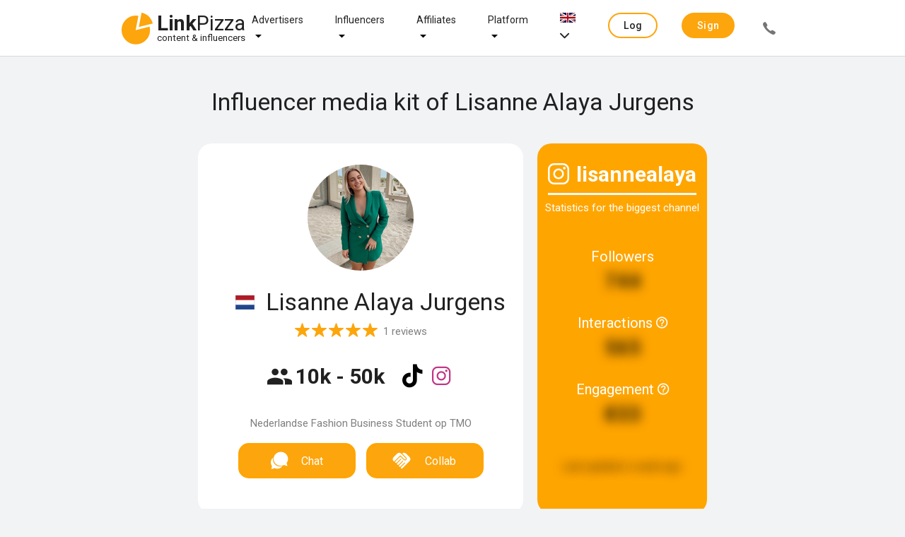

--- FILE ---
content_type: text/html;charset=UTF-8
request_url: https://linkpizza.com/app/mediakit/lisanne.alaya.jurgens
body_size: 12932
content:
<!DOCTYPE html>
<html lang="en" xmlns="http://www.w3.org/1999/xhtml"><head>
				
				<title>
		Collaborate with Lisanne Alaya Jurgens?
	 | LinkPizza
					
				</title>
				<link rel="shortcut icon" href="https://pzz.io/resources/images/linkpizza_icon.ico.xhtml?ln=linkpizza&amp;loc=" /><meta name="keywords" content="LinkPizza Content &amp; influencer marketing" /><meta name="description" content="
		Collaboration with Lisanne Alaya Jurgens? Approach influencers directly or set up campaigns for your brand on our platform.
	" />
				<meta http-equiv="X-UA-Compatible" content="IE=edge" />
				<meta http-equiv="Content-Type" content="text/html; charset=UTF-8" />
				<meta name="viewport" content="width=device-width, initial-scale=1.0, maximum-scale=1.0, user-scalable=0" />
				<meta name="apple-mobile-web-app-capable" content="yes" />
	<meta property="og:title" content="Collaborate with Lisanne Alaya Jurgens?" />
	<meta property="og:type" content="website" />
	<meta property="og:description" content="Collaboration with Lisanne Alaya Jurgens? Approach influencers directly or set up campaigns for your brand on our platform." />
	<meta property="og:url" content="https://linkpizza.com/app/mediakit/lisanne.alaya.jurgens" />
		<meta property="og:image" content="https://pzz.io/files/71277/profile_picture?width=250&amp;height=250&amp;1632817245943" />

	<meta property="twitter:card" content="summary" />
	<meta name="twitter:site" content="@LinkPizzaCom" />
		<link rel="canonical" href="https://linkpizza.com/app/mediakit/lisanne.alaya.jurgens" /> 

			<link href="https://fonts.googleapis.com/css?family=Roboto:300,400,500,700&amp;lang=en" rel="stylesheet" />
		
			
			

			

			<link type="text/css" rel="stylesheet" href="https://pzz.io/resources/[base64].css.xhtml?ln=omnifaces.combined&amp;v=1765392138674" /></head><body class="main-body  mediakit  profile">

			<noscript>
				<div id="noscript-padding"></div>
				<div id="noscript-warning">LinkPizza works best with JavaScript enabled. <a href="http://www.enable-javascript.com" rel="nofollow">How to enable JavaScript in your browser?</a></div>
			</noscript><!--[if lte IE 9]>
				<div id="nobrowser-padding"></div>
				<div id="nobrowser-warning">LinkPizza works best with a modern browser. <a href="http://browsehappy.com" rel="nofollow">Browse Happy. Upgrade your browser today!</a></div><![endif]-->
				<noscript>
					<iframe src="https://www.googletagmanager.com/ns.html?id=GTM-M2GFPCS" height="0" width="0" style="display:none;visibility:hidden"></iframe>
				</noscript>
			<div class="landing-wrapper without-cover">

	<div class="topbar">
		<div class="topbar-content">
	<div class="logo"><a href="https://linkpizza.com/" class="ui-link ui-widget">

				<i class="icon-linkpizza-colored"></i>
				<span><strong>Link</strong>Pizza</span>
				<span class="hidden">|</span><small>
				content &amp; influencers</small></a>
	</div>

			<div class="spacer"></div>

			<ul class="topbar-menu fadeInDown animated hide-sm">
				
				<li class="dropdown-menu-button hide-md-max"><a href="https://linkpizza.com/advertisers" class="ui-link ui-widget">Advertisers</a>
					<i class="icon ion-md-arrow-dropdown dropdown-menu-icon"></i>
					<div class="dropdown-content">
						<ul class="fadeInDown animated hide-sm">
							<li><a href="https://linkpizza.com/influencer-marketing" class="ui-link ui-widget">Influencer Marketing</a></li>
							<li class="dropdown-menu-button-sub hide-md-max"><a href="https://linkpizza.com/marketing-goal" class="ui-link ui-widget">Marketing goal</a>
								<i class="icon ion-md-arrow-dropdown dropdown-menu-icon-sub"></i>

								<div class="dropdown-content-sub">
									<ul class="fadeInDown animated hide-sm">
										<li><a href="https://linkpizza.com/advertisers/linkbuilding" class="ui-link ui-widget">Linkbuilding</a></li>
										<li><a href="https://linkpizza.com/advertisers/ugc" class="ui-link ui-widget">UGC</a></li>
									</ul>
								</div>
							</li>
							<li><a href="https://linkpizza.com/advertisers/influencer-rates" class="ui-link ui-widget">Influencers Rates</a></li>
							<li><a href="https://linkpizza.com/cases" class="ui-link ui-widget">Cases</a></li>
							<li class="dropdown-menu-button-sub hide-md-max"><a href="https://linkpizza.com/marketplace/channels" class="ui-link ui-widget">Channels</a>
								<i class="icon ion-md-arrow-dropdown dropdown-menu-icon-sub"></i>

								<div class="dropdown-content-sub">
									<ul class="fadeInDown animated hide-sm">
										<li><a href="https://linkpizza.com/advertisers/instagram" class="ui-link ui-widget">Instagram</a></li>
										<li><a href="https://linkpizza.com/advertisers/facebook" class="ui-link ui-widget">Facebook</a></li>
										<li><a href="https://linkpizza.com/advertisers/tiktok" class="ui-link ui-widget">Tiktok</a></li>
										<li><a href="https://linkpizza.com/advertisers/youtube" class="ui-link ui-widget">Youtube</a></li>
										<li><a href="https://linkpizza.com/advertisers/seo-findability" class="ui-link ui-widget">Websites</a></li>
										<li><a href="https://linkpizza.com/advertisers/pinterest" class="ui-link ui-widget">Pinterest</a></li>
										<li><a href="https://linkpizza.com/advertisers/podcast" class="ui-link ui-widget">Podcasts</a></li>
									</ul>
								</div>
							</li>
						</ul>
					</div>
				</li>

				<li class="dropdown-menu-button hide-md-max"><a href="https://linkpizza.com/influencers" class="ui-link ui-widget">Influencers</a>
					<i class="icon ion-md-arrow-dropdown dropdown-menu-icon"></i>
					<div class="dropdown-content">
						<ul class="fadeInDown animated hide-sm">
							<li><a href="https://linkpizza.com/advertisers/collab-button" class="ui-link ui-widget">Collab Button</a></li>
							<li><a href="https://linkpizza.com/influencers/mediakit" class="ui-link ui-widget">Mediakit</a></li>
							<li><a href="https://linkpizza.com/campaigns" class="ui-link ui-widget">Campaigns</a></li>
						</ul>
					</div>
				</li>

				<li class="dropdown-menu-button hide-md-max"><a href="https://linkpizza.com/affiliates" class="ui-link ui-widget">Affiliates</a>
					<i class="icon ion-md-arrow-dropdown dropdown-menu-icon"></i>
					<div class="dropdown-content">
						<ul class="fadeInDown animated hide-sm">
							<li><a href="https://linkpizza.com/app/affiliate/affiliate-programs" class="ui-link ui-widget">Affiliate programs</a></li>
							<li><a href="https://linkpizza.com/app/publisher/referral-program" class="ui-link ui-widget">Referral program</a></li>
							<li><a href="https://linkpizza.com/link-in-bio" class="ui-link ui-widget">Link-in-bio</a></li>
						</ul>
					</div>
				</li>

				<li class="dropdown-menu-button hide-md-max"><a href="https://linkpizza.com/company/platform" class="ui-link ui-widget">Platform</a>
					<i class="icon ion-md-arrow-dropdown dropdown-menu-icon"></i>
					<div class="dropdown-content">
						<ul>
							<li class="dropdown-menu-button-sub"><a href="https://linkpizza.com/marketplace/channels" class="ui-link ui-widget">Marketplace</a>
								<i class="icon ion-md-arrow-dropdown dropdown-menu-icon-sub"></i>
								<div class="dropdown-content-sub">
									<ul>
										<li><a href="https://linkpizza.com/marketplace/channels" class="ui-link ui-widget">Channels</a></li>
										<li><a href="https://linkpizza.com/marketplace/influencers" class="ui-link ui-widget">Influencers</a></li>
										<li><a href="https://linkpizza.com/marketplace/publishers" class="ui-link ui-widget">Publishers</a></li>
									</ul>
								</div>
							</li>
							<li><a href="https://linkpizza.com/campaigns" class="ui-link ui-widget">Campaigns</a></li>
							<li><a href="https://linkpizza.com/company/plans" class="ui-link ui-widget">Plans</a></li>
							<li><a href="https://linkpizza.com/company/blog" class="ui-link ui-widget">Blog</a></li>
							<li><a href="https://linkpizza.com/company/contact" class="ui-link ui-widget">Contact</a></li>
						</ul>
					</div>
				</li>

				<li class="dropdown-menu-button hide-md-max">
					<a href="#"><img src="https://pzz.io/resources/images/flags/en.png.xhtml?ln=linkpizza&amp;loc=" height="14" width="22" />
						<i class="icon ion-ios-arrow-down"></i>
					</a>
					<div class="dropdown-content">
<form id="topbarLanguageForm" name="topbarLanguageForm" method="post" action="/app/mediakit/lisanne.alaya.jurgens" class="" enctype="application/x-www-form-urlencoded" data-partialsubmit="true">
<input type="hidden" name="topbarLanguageForm" value="topbarLanguageForm" />

							<ul class="fadeInDown animated hide-sm">
										<li><a id="topbarLanguageForm:j_idt173" href="#" class="ui-commandlink ui-widget" onclick="PrimeFaces.ab({s:&quot;topbarLanguageForm:j_idt173&quot;,f:&quot;topbarLanguageForm&quot;});return false;"><img src="https://pzz.io/resources/images/flags/en.png.xhtml?ln=linkpizza&amp;loc=" height="14" width="22" class="flag" /> English
											</a>
										</li>
										<li><a id="topbarLanguageForm:j_idt178" href="#" class="ui-commandlink ui-widget" onclick="PrimeFaces.ab({s:&quot;topbarLanguageForm:j_idt178&quot;,f:&quot;topbarLanguageForm&quot;});return false;"><img src="https://pzz.io/resources/images/flags/nl.png.xhtml?ln=linkpizza&amp;loc=" height="14" width="22" class="flag" /> Dutch
											</a>
										</li>
								</ul><input type="hidden" name="javax.faces.ViewState" value="4132624422824059350:-1653835779556244323" autocomplete="off" />
</form>
					</div>
				</li>
			</ul>

			<div class="spacer"></div>

			<ul class="topbar-menu side fadeInDown animated">

				
				
				<li class="dropdown-menu-button hide-md"><a href="https://linkpizza.com/advertisers" class="ui-link ui-widget">
						Advertisers
						<i class="icon ion-md-arrow-dropdown dropdown-menu-icon"></i></a>
					<div class="dropdown-content">
						<ul class="fadeInDown animated hide-md">
							<li><a href="https://linkpizza.com/influencer-marketing" class="ui-link ui-widget">Influencer Marketing</a></li>

							<li class="dropdown-menu-button-sub hide-md"><a href="https://linkpizza.com/marketing-goal" class="ui-link ui-widget">
									Marketing goal
									<i class="icon ion-md-arrow-dropdown dropdown-menu-icon"></i></a>
								<div class="dropdown-content-sub">
									<ul class="fadeInDown animated hide-md">
										<li><a href="https://linkpizza.com/advertisers/linkbuilding" class="ui-link ui-widget">Linkbuilding</a></li>
										<li><a href="https://linkpizza.com/advertisers/ugc" class="ui-link ui-widget">UGC</a></li>
									</ul>
								</div>
							</li>
							<li><a href="https://linkpizza.com/advertisers/influencer-rates" class="ui-link ui-widget">Influencers Rates</a></li>
							<li><a href="https://linkpizza.com/cases" class="ui-link ui-widget">Cases</a></li>

							<li class="dropdown-menu-button-sub hide-md"><a href="https://linkpizza.com/marketplace/channels" class="ui-link ui-widget">
									Channels
									<i class="icon ion-md-arrow-dropdown dropdown-menu-icon-sub"></i></a>
								<div class="dropdown-content-sub">
									<ul class="fadeInDown animated hide-md">
										<li><a href="https://linkpizza.com/advertisers/instagram" class="ui-link ui-widget">Instagram</a></li>
										<li><a href="https://linkpizza.com/advertisers/facebook" class="ui-link ui-widget">Facebook</a></li>
										<li><a href="https://linkpizza.com/advertisers/tiktok" class="ui-link ui-widget">Tiktok</a></li>
										<li><a href="https://linkpizza.com/advertisers/youtube" class="ui-link ui-widget">Youtube</a></li>
										<li><a href="https://linkpizza.com/advertisers/seo-findability" class="ui-link ui-widget">Websites</a></li>
										<li><a href="https://linkpizza.com/advertisers/pinterest" class="ui-link ui-widget">Pinterest</a></li>
										<li><a href="https://linkpizza.com/advertisers/podcast" class="ui-link ui-widget">Podcasts</a></li>
									</ul>
								</div>
							</li>
						</ul>
					</div>
				</li>

				<li class="hide-md"></li>

				<li class="dropdown-menu-button hide-md"><a href="https://linkpizza.com/influencers" class="ui-link ui-widget ">
						Influencers
						<i class="icon ion-md-arrow-dropdown dropdown-menu-icon"></i></a>
					<div class="dropdown-content">
						<ul class="fadeInDown animated hide-md">
							<li><a href="https://linkpizza.com/advertisers/collab-button" class="ui-link ui-widget">Collab Button</a></li>
							<li><a href="https://linkpizza.com/influencers/mediakit" class="ui-link ui-widget">Mediakit</a></li>
							<li><a href="https://linkpizza.com/campaigns" class="ui-link ui-widget">Campaigns</a></li>
						</ul>
					</div>
				</li>

				<li class="dropdown-menu-button hide-md"><a href="https://linkpizza.com/affiliates" class="ui-link ui-widget ">
						Affiliate
						<i class="icon ion-md-arrow-dropdown dropdown-menu-icon"></i></a>
					<div class="dropdown-content">
						<ul class="fadeInDown animated hide-md">
							<li><a href="https://linkpizza.com/app/affiliate/affiliate-programs" class="ui-link ui-widget">Affiliate programs</a></li>
							<li><a href="https://linkpizza.com/app/publisher/referral-program" class="ui-link ui-widget">Referral program</a></li>
							<li><a href="https://linkpizza.com/link-in-bio" class="ui-link ui-widget">Link-in-bio</a></li>
						</ul>
					</div>
				</li>

				<li class="dropdown-menu-button hide-md"><a href="https://linkpizza.com/company/about-us" class="ui-link ui-widget">
						Platform
						<i class="icon ion-md-arrow-dropdown dropdown-menu-icon"></i></a>
					<div class="dropdown-content">
						<ul class="fadeInDown animated hide-md">
							<li class="dropdown-menu-button-sub hide-md"><a href="https://linkpizza.com/marketplace/channels" class="ui-link ui-widget">
									Marketplace
									<i class="icon ion-md-arrow-dropdown dropdown-menu-icon-sub"></i></a>
								<div class="dropdown-content-sub">
									<ul class="fadeInDown animated hide-md">
										<li><a href="https://linkpizza.com/marketplace/channels" class="ui-link ui-widget">Channels</a></li>
										<li><a href="https://linkpizza.com/marketplace/influencers" class="ui-link ui-widget">Influencers</a></li>
										<li><a href="https://linkpizza.com/marketplace/publishers" class="ui-link ui-widget">Publishers</a></li>
									</ul>
								</div>
							</li>
							<li><a href="https://linkpizza.com/campaigns" class="ui-link ui-widget">Campaigns</a></li>
							<li><a href="https://linkpizza.com/company/plans" class="ui-link ui-widget">Plans</a></li>
							<li><a href="https://linkpizza.com/company/blog" class="ui-link ui-widget">Blog</a></li>
							<li><a href="https://linkpizza.com/company/contact" class="ui-link ui-widget">Contact</a></li>
						</ul>
					</div>
				</li>
					<li><span id="j_idt258" class="ui-linkbutton ui-button ui-widget ui-state-default ui-corner-all ui-button-text-only accent outline"><a href="https://linkpizza.com/app/login?from=%2Fapp%2Flogin"><span class="ui-button-text ui-c">Log in</span></a></span>
					</li>
					<li><span id="j_idt261" class="ui-linkbutton ui-button ui-widget ui-state-default ui-corner-all ui-button-text-only secondary "><a href="https://linkpizza.com/app/signup"><span class="ui-button-text ui-c">Sign up</span></a></span></li>
					<li><span id="j_idt263" class="ui-linkbutton ui-button ui-widget ui-state-default ui-corner-all ui-button-icon-only call-button flat" title="+31 (0)20 244 1010"><a href="https://linkpizza.com/company/contact"><span class="ui-button-icon-left ui-icon ui-c icon ion-ios-call"></span><span class="ui-button-text ui-c">ui-button</span></a></span></li>
			</ul>

			<a id="topbar-menu-button" href="#">
				<i class="ion ion-ios-menu"></i>
			</a>
		</div>
	</div>
					<div class="header-content">
						<header class="wrapped-content">
								<h1>
		Influencer media kit of Lisanne Alaya Jurgens
	</h1>
							<div class="actions page-actions"></div>
						</header>
					</div>

					<div class="page-content">

	

	<div id="mediakit" class="wrapped-content ui-g">

		<div class="ui-g-12 ui-lg-9 ui-md-12 ui-sm-12" style="margin: 0 auto 15px auto; padding: 0 !important;">
		</div>

		<div class="ui-g-12 ui-lg-9 ui-md-12 ui-sm-12" style="margin: 0 auto 15px auto; padding: 0 !important;">
			<div class="ui-g-12 ui-lg-8 ui-md-12 ui-sm-12 mediakit-card"><div id="mediakit-card" class="card nopad "><img id="profileImage_linkpizza_avatar" src="https://pzz.io/files/71277/profile_picture?width=150&amp;height=150&amp;1632817245943" alt="Lisanne Alaya Jurgens" height="150" title="Lisanne Alaya Jurgens" width="150" class="profile-image round" />
					<h2><span class="icons-container">
							<i class="icon flag-icon flag-margin-right flag-icon-nl" style="font-size: 25px;"></i></span>
						Lisanne Alaya Jurgens
					</h2>
						<div id="average-rating-container" class="rating" style="display: flex; cursor: pointer;"><div id="j_idt316" class="ui-rating" style="float: left;"><div class="ui-rating-star ui-rating-star-on"><a></a></div><div class="ui-rating-star ui-rating-star-on"><a></a></div><div class="ui-rating-star ui-rating-star-on"><a></a></div><div class="ui-rating-star ui-rating-star-on"><a></a></div><div class="ui-rating-star ui-rating-star-on"><a></a></div><input type="hidden" id="j_idt316_input" name="j_idt316_input" autocomplete="off" value="5" readonly="readonly" aria-readonly="true" /></div><span style="position: relative; top: 4px; margin-left: 5px; float: right; color: gray;">1 reviews</span>
						</div>

					<div style="display: flex;"><span class="reach">
							<h3 title="Reach">
								<i class="icon-reach" style="font-size: 40px; position: relative; top: 5px; margin-right: 5px;"></i><span style="font-size: 30px; font-weight: bold;">10k - 50k</span>
							</h3></span>

						<div class="icons-container">
								<a onclick="$('.ui-tabs-header .icon-tiktok-colored')[0].click(); document.getElementsByClassName('mediakit-channels')[0].scrollIntoView();" title="Bekijk kanaal">
									<i class="icon icon-tiktok-colored" style="font-size: 35px; position: relative; bottom: 5px; cursor: pointer;"></i>
								</a>
								<a onclick="$('.ui-tabs-header .icon-instagram-colored')[0].click(); document.getElementsByClassName('mediakit-channels')[0].scrollIntoView();" title="Bekijk kanaal">
									<i class="icon icon-instagram-colored" style="font-size: 35px; position: relative; bottom: 5px; cursor: pointer;"></i>
								</a>
						</div>
					</div>

					<div class="biography"><p>Nederlandse Fashion Business Student op TMO</p>
					</div>

					<div style="display: flex;"><a id="show_simpleSignupDialog" href="#" class="ui-commandlink ui-widget collab-button collab-contact-button" aria-label="" onclick="PrimeFaces.ab({s:&quot;show_simpleSignupDialog&quot;,p:&quot;show_simpleSignupDialog&quot;,u:&quot;simpleSignupDialog&quot;,ps:true,rv:true,onco:function(xhr,status,args,data){if (args &amp;&amp; !args.validationFailed) {showDialog('simpleSignupDialog');};},pa:[{name:&quot;simpleSignupDialog&quot;,value:&quot;true&quot;},{name:&quot;enableRestorableView&quot;,value:&quot;true&quot;}]});return false;" tabindex="" title=""><i class="icon icon-chat"></i><span class="text">Chat</span></a><a id="showCollabSimpleSignupDialog" href="#" class="ui-commandlink ui-widget collab-button" aria-label="" onclick="PrimeFaces.ab({s:&quot;showCollabSimpleSignupDialog&quot;,p:&quot;showCollabSimpleSignupDialog&quot;,u:&quot;simpleSignupDialog&quot;,ps:true,rv:true,onco:function(xhr,status,args,data){if (args &amp;&amp; !args.validationFailed) {showDialog('simpleSignupDialog');};},pa:[{name:&quot;simpleSignupDialog&quot;,value:&quot;true&quot;},{name:&quot;enableRestorableView&quot;,value:&quot;true&quot;}]});return false;" tabindex="" title=""><i class="icon icon-handshake-white-resized"></i><span class="text">Collab</span></a>
					</div>
					<br /></div>
			</div><div id="channel-statistics-limited" class="card channel-data ui-g-12 ui-lg-4 ui-md-12 ui-sm-12 "><span class="channel-title">
			<div style="display: flex; font-weight: bold;">
				<i class="icon-instagram"></i>
				<span>lisannealaya</span>
			</div>
			<hr style="border: 1px solid white;" /></span>
			Statistics for the biggest channel
		

		<div class="statistics-container limited">
				<div class="statistics-item">
		<div class="description">Followers
			
		</div><div class="number-block "><span class="obfuscated number has-tooltip" data-tooltip="Please log in to view the actual data">
				744

				</span></div>
				</div>
				<div class="statistics-item">
		<div class="description">Interactions
			<span id="interactions_block_h"> <i class="icon icon-help"></i></span><div id="interactions_block_h_t" class="ui-tooltip ui-widget ui-tooltip-bottom" role="tooltip"><div class="ui-tooltip-arrow"></div><div class="ui-tooltip-text ui-shadow ui-corner-all">Average number of comments + likes per post</div></div>
		</div><div class="number-block "><span class="obfuscated number has-tooltip" data-tooltip="Please log in to view the actual data">
				565

				</span></div>
				</div>
				<div class="statistics-item">
		<div class="description">Engagement
			<span id="engagement_block_h"> <i class="icon icon-help"></i></span><div id="engagement_block_h_t" class="ui-tooltip ui-widget ui-tooltip-bottom" role="tooltip"><div class="ui-tooltip-arrow"></div><div class="ui-tooltip-text ui-shadow ui-corner-all">Activities ÷ followers. measured over the last 16 posts</div></div>
		</div><div class="number-block "><span class="obfuscated number has-tooltip" data-tooltip="Please log in to view the actual data">
				833

				</span></div>
				</div>
				<div class="statistics-item"></div>
				<div class="statistics-item obfuscated">
					<span>Last updated: <span class="date has-tooltip" data-tooltip="2026-01-09 07:10:00 GMT">a week ago</span></span>
				</div>

		</div></div>
		</div>
<form id="channelsForm" name="channelsForm" method="post" action="/app/mediakit/lisanne.alaya.jurgens" class="ui-lg-9 ui-md-12 mediakit-channels ui-sm-12" enctype="application/x-www-form-urlencoded" data-partialsubmit="true">
<input type="hidden" name="channelsForm" value="channelsForm" />
<div id="channelsForm:tabView" class="ui-tabs ui-widget ui-widget-content ui-corner-all ui-hidden-container ui-tabs-top" data-widget="channelsTabView"><ul class="ui-tabs-nav ui-helper-reset ui-widget-header ui-corner-all" role="tablist"><li class="ui-tabs-header ui-state-default ui-tabs-selected ui-state-active ui-corner-top select-by-tab-id" role="tab" aria-expanded="true" aria-selected="true" data-index="0"><a href="#channelsForm:tabView:0:j_idt575" tabindex="-1">
						<i class="icon-instagram-colored"></i>
						<span id="channelTabId" class="22783">lisannealaya</span></a></li><li class="ui-tabs-header ui-state-default ui-corner-top select-by-tab-id" role="tab" aria-expanded="false" aria-selected="false" data-index="1"><a href="#channelsForm:tabView:1:j_idt575" tabindex="-1">
						<i class="icon-tiktok-colored"></i>
						<span id="channelTabId" class="28489">lisannealaya</span></a></li></ul><div class="ui-tabs-panels"><div id="channelsForm:tabView:0:j_idt575" class="ui-tabs-panel ui-widget-content ui-corner-bottom" role="tabpanel" aria-hidden="false" data-index="0">

	<div class="channel-tab">

		<a href="https://www.instagram.com/lisannealaya" target="_blank" title="Bekijk kanaal"><img id="channelsForm:tabView:0:channel-logo_" src="https://pzz.io/files/71277/channel/22783/logo?width=150&amp;height=150&amp;1657153840205" alt="" height="150" title="" width="150" class="round" />
		</a>

		<a href="https://www.instagram.com/lisannealaya" target="_blank" class="channel-link" title="Bekijk kanaal">
			<div class="channel-name">
				<i class="icon-instagram-colored"></i>
				lisannealaya
			</div>
		</a>

		<div class="channel-description">
			👗 Daily looks
👩🏼‍💻 Fashion business student
		</div>

		<ul class="chips">
				<li><a href="/app/marketplace/channels?categories=FOOD_DRINK" class="ui-link ui-widget">Food &amp; Drink</a>
				</li>
				<li><a href="/app/marketplace/channels?categories=BEAUTY" class="ui-link ui-widget">Beauty</a>
				</li>
				<li><a href="/app/marketplace/channels?categories=FASHION" class="ui-link ui-widget">Fashion</a>
				</li>
				<li><a href="/app/marketplace/channels?categories=CLOTHING" class="ui-link ui-widget">Clothing</a>
				</li>
				<li><a href="/app/marketplace/channels?categories=HOME_GARDEN" class="ui-link ui-widget">Home &amp; Garden</a>
				</li>
				<li><a href="/app/marketplace/channels?categories=SHOPPING" class="ui-link ui-widget">Shopping</a>
				</li>
				<li><a href="/app/marketplace/channels?categories=STYLE_FASHION" class="ui-link ui-widget">Beauty &amp; Fashion</a>
				</li>
		</ul>


		<div style="display: flex; justify-content: center; margin-top: 1em;"><a id="channelsForm:tabView:0:show_simpleSignupDialog" href="#" class="ui-commandlink ui-widget collab-button collab-contact-button" aria-label="" onclick="PrimeFaces.ab({s:&quot;channelsForm:tabView:0:show_simpleSignupDialog&quot;,f:&quot;channelsForm&quot;,p:&quot;channelsForm:tabView:0:show_simpleSignupDialog&quot;,u:&quot;simpleSignupDialog&quot;,ps:true,rv:true,onco:function(xhr,status,args,data){if (args &amp;&amp; !args.validationFailed) {showDialog('simpleSignupDialog');};},pa:[{name:&quot;simpleSignupDialog&quot;,value:&quot;true&quot;},{name:&quot;enableRestorableView&quot;,value:&quot;true&quot;}]});return false;" tabindex="" title=""><i class="icon icon-chat"></i><span class="text">Chat</span></a><a id="channelsForm:tabView:0:showCollabSimpleSignupDialog" href="#" class="ui-commandlink ui-widget collab-button" aria-label="" onclick="PrimeFaces.ab({s:&quot;channelsForm:tabView:0:showCollabSimpleSignupDialog&quot;,f:&quot;channelsForm&quot;,p:&quot;channelsForm:tabView:0:showCollabSimpleSignupDialog&quot;,u:&quot;simpleSignupDialog&quot;,ps:true,rv:true,onco:function(xhr,status,args,data){if (args &amp;&amp; !args.validationFailed) {showDialog('simpleSignupDialog');};},pa:[{name:&quot;simpleSignupDialog&quot;,value:&quot;true&quot;},{name:&quot;enableRestorableView&quot;,value:&quot;true&quot;}]});return false;" tabindex="" title=""><i class="icon icon-handshake-white-resized"></i><span class="text">Collab</span></a>
		</div>

		<div style="margin: 50px 0;">
			<h4>Prices</h4>

			<div class="prices-container">
					<div class="product">
						<i class="icon-story"></i>
						Story
					</div>
						<div class="product"></div>
						<div class="price"><a id="channelsForm:tabView:0:j_idt625:0:show_becomeApprovedAdvertiser_block2" href="#" class="ui-commandlink ui-widget " aria-label="" onclick="PrimeFaces.ab({s:&quot;channelsForm:tabView:0:j_idt625:0:show_becomeApprovedAdvertiser_block2&quot;,f:&quot;channelsForm&quot;,p:&quot;channelsForm:tabView:0:j_idt625:0:show_becomeApprovedAdvertiser_block2&quot;,u:&quot;becomeApprovedAdvertiser&quot;,ps:true,rv:true,onco:function(xhr,status,args,data){if (args &amp;&amp; !args.validationFailed) {showDialog('becomeApprovedAdvertiser');};},pa:[{name:&quot;becomeApprovedAdvertiser&quot;,value:&quot;true&quot;},{name:&quot;enableRestorableView&quot;,value:&quot;true&quot;}]});return false;" tabindex="" title=""><span class="text">Log in</span></a>
						</div>
						<ul class="chips" style="position: relative; top: 14px; visibility: hidden;">
							<li style="float: right;"><a href="/app/publisher/channels/edit.xhtml" class="ui-link ui-widget" style="background-color: lightgray;" target="_blank">
									<i class="icon-add hide-md hide-lg" style="font-size: 20px; padding: 4px;"></i>
									<span class="hide-sm">+ Add example</span></a>
							</li>
						</ul>
					<div class="product">
						<i class="icon-reel"></i>
						Reel
					</div>
						<div class="product"></div>
						<div class="price"><a id="channelsForm:tabView:0:j_idt625:1:show_becomeApprovedAdvertiser_block2" href="#" class="ui-commandlink ui-widget " aria-label="" onclick="PrimeFaces.ab({s:&quot;channelsForm:tabView:0:j_idt625:1:show_becomeApprovedAdvertiser_block2&quot;,f:&quot;channelsForm&quot;,p:&quot;channelsForm:tabView:0:j_idt625:1:show_becomeApprovedAdvertiser_block2&quot;,u:&quot;becomeApprovedAdvertiser&quot;,ps:true,rv:true,onco:function(xhr,status,args,data){if (args &amp;&amp; !args.validationFailed) {showDialog('becomeApprovedAdvertiser');};},pa:[{name:&quot;becomeApprovedAdvertiser&quot;,value:&quot;true&quot;},{name:&quot;enableRestorableView&quot;,value:&quot;true&quot;}]});return false;" tabindex="" title=""><span class="text">Log in</span></a>
						</div>
						<ul class="chips" style="position: relative; top: 14px;">
							<li style="float: right;"><a href="https://www.instagram.com/reel/CUQDJVDgaeA/?igshid=YmMyMTA2M2Y=" class="ui-link ui-widget" target="_blank">
									<i class="icon-view hide-md hide-lg" style="font-size: 20px;"></i>
									<span class="hide-sm">View example</span></a>
							</li>
						</ul>
					<div class="product">
						<i class="icon-post"></i>
						Post
					</div>
						<div class="product"></div>
						<div class="price"><a id="channelsForm:tabView:0:j_idt625:2:show_becomeApprovedAdvertiser_block2" href="#" class="ui-commandlink ui-widget " aria-label="" onclick="PrimeFaces.ab({s:&quot;channelsForm:tabView:0:j_idt625:2:show_becomeApprovedAdvertiser_block2&quot;,f:&quot;channelsForm&quot;,p:&quot;channelsForm:tabView:0:j_idt625:2:show_becomeApprovedAdvertiser_block2&quot;,u:&quot;becomeApprovedAdvertiser&quot;,ps:true,rv:true,onco:function(xhr,status,args,data){if (args &amp;&amp; !args.validationFailed) {showDialog('becomeApprovedAdvertiser');};},pa:[{name:&quot;becomeApprovedAdvertiser&quot;,value:&quot;true&quot;},{name:&quot;enableRestorableView&quot;,value:&quot;true&quot;}]});return false;" tabindex="" title=""><span class="text">Log in</span></a>
						</div>
						<ul class="chips" style="position: relative; top: 14px;">
							<li style="float: right;"><a href="https://www.instagram.com/p/CNVHX96jh-w/" class="ui-link ui-widget" target="_blank">
									<i class="icon-view hide-md hide-lg" style="font-size: 20px;"></i>
									<span class="hide-sm">View example</span></a>
							</li>
						</ul>
			</div>
		</div>

		<div class="channel-data" style="max-width: 500px;">

		<div class="statistics-container unlimited">
				<div class="statistics-item">
		<div class="description">Followers
			
		</div><div class="number-block "><span class="obfuscated number has-tooltip" data-tooltip="Please log in to view the actual data">
				703

				</span></div>
				</div>
				<div class="statistics-item">
		<div class="description">Interactions
			<span id="channelsForm:tabView:0:interactions_block_h"> <i class="icon icon-help"></i></span><div id="channelsForm:tabView:0:interactions_block_h_t" class="ui-tooltip ui-widget ui-tooltip-bottom" role="tooltip"><div class="ui-tooltip-arrow"></div><div class="ui-tooltip-text ui-shadow ui-corner-all">Average number of comments + likes per post</div></div>
		</div><div class="number-block "><span class="obfuscated number has-tooltip" data-tooltip="Please log in to view the actual data">
				866

				</span></div>
				</div>
				<div class="statistics-item">
		<div class="description">Engagement
			<span id="channelsForm:tabView:0:engagement_block_h"> <i class="icon icon-help"></i></span><div id="channelsForm:tabView:0:engagement_block_h_t" class="ui-tooltip ui-widget ui-tooltip-bottom" role="tooltip"><div class="ui-tooltip-arrow"></div><div class="ui-tooltip-text ui-shadow ui-corner-all">Activities ÷ followers. measured over the last 16 posts</div></div>
		</div><div class="number-block "><span class="obfuscated number has-tooltip" data-tooltip="Please log in to view the actual data">
				796

				</span></div>
				</div>
				<div class="statistics-item">
		<div class="description">Posts
			
		</div><div class="number-block "><span class="obfuscated number has-tooltip" data-tooltip="Please log in to view the actual data">
				651

				</span></div>

				</div>
				<div class="statistics-item"></div>
				<div class="statistics-item obfuscated">
					<span>Last updated: <span class="date has-tooltip" data-tooltip="2026-01-09 07:10:00 GMT">a week ago</span></span>
				</div>

		</div>
		</div>

		<div class="demography">
				<h3>Demografie volgers</h3>

			<div class="text ui-g">
					<div class="ui-g-6 ui-sm-12 obfuscated-div">
						<h4 style="font-weight: lighter;">Gender</h4><div id="channelsForm:tabView:0:genderChart_block_" class="" style="width: 100%;height: 200px;">
		<canvas id="genderChart_block_22783Canvas"></canvas>

		</div>
					</div>
						<div class="ui-g-6 ui-sm-12 obfuscated-div">
							<h4 style="font-weight: lighter;">Age</h4><div id="channelsForm:tabView:0:ageChart_block_" class="" style="width: 100%;height: 200px;">
		<canvas id="ageChart_block_22783Canvas"></canvas>

		</div>
						</div>
			</div><div class="apply-preview-overlay">
					<p class="centered">The demographics above are an example. Log in to see the actual demographics.</p>
				<p class="centered" style="margin-top: 1em;"><button id="channelsForm:tabView:0:show_becomeApprovedAdvertiser_block" name="channelsForm:tabView:0:show_becomeApprovedAdvertiser_block" class="ui-button ui-widget ui-state-default ui-corner-all ui-button-text-only  accent" onclick="PrimeFaces.ab({s:&quot;channelsForm:tabView:0:show_becomeApprovedAdvertiser_block&quot;,f:&quot;channelsForm&quot;,p:&quot;channelsForm:tabView:0:show_becomeApprovedAdvertiser_block&quot;,u:&quot;becomeApprovedAdvertiser&quot;,ps:true,rv:true,onco:function(xhr,status,args,data){if (args &amp;&amp; !args.validationFailed) {showDialog('becomeApprovedAdvertiser');};},pa:[{name:&quot;becomeApprovedAdvertiser&quot;,value:&quot;true&quot;},{name:&quot;enableRestorableView&quot;,value:&quot;true&quot;}]});return false;" tabindex="" type="submit"><span class="ui-button-text ui-c">View all details</span></button>
				</p></div>
		</div>

		<div class="geography">
		</div>

		<div class="preview-posts"><div id="channelsForm:tabView:0:postsCard_" class="card "></div>
		</div>

		<div style="display: flex; justify-content: center; margin-top: 1em;"><a id="channelsForm:tabView:0:simpleSignupDialogFooter" href="#" class="ui-commandlink ui-widget collab-button collab-contact-button" aria-label="" onclick="PrimeFaces.ab({s:&quot;channelsForm:tabView:0:simpleSignupDialogFooter&quot;,f:&quot;channelsForm&quot;,p:&quot;channelsForm:tabView:0:simpleSignupDialogFooter&quot;,u:&quot;simpleSignupDialog&quot;,ps:true,rv:true,onco:function(xhr,status,args,data){if (args &amp;&amp; !args.validationFailed) {showDialog('simpleSignupDialog');};},pa:[{name:&quot;simpleSignupDialog&quot;,value:&quot;true&quot;},{name:&quot;enableRestorableView&quot;,value:&quot;true&quot;}]});return false;" tabindex="" title=""><i class="icon icon-chat"></i><span class="text">Chat</span></a><a id="channelsForm:tabView:0:showCollabSimpleSignupDialogFooter" href="#" class="ui-commandlink ui-widget collab-button" aria-label="" onclick="PrimeFaces.ab({s:&quot;channelsForm:tabView:0:showCollabSimpleSignupDialogFooter&quot;,f:&quot;channelsForm&quot;,p:&quot;channelsForm:tabView:0:showCollabSimpleSignupDialogFooter&quot;,u:&quot;simpleSignupDialog&quot;,ps:true,rv:true,onco:function(xhr,status,args,data){if (args &amp;&amp; !args.validationFailed) {showDialog('simpleSignupDialog');};},pa:[{name:&quot;simpleSignupDialog&quot;,value:&quot;true&quot;},{name:&quot;enableRestorableView&quot;,value:&quot;true&quot;}]});return false;" tabindex="" title=""><i class="icon icon-handshake-white-resized"></i><span class="text">Collab</span></a>
		</div>
	</div></div><div id="channelsForm:tabView:1:j_idt575" class="ui-tabs-panel ui-widget-content ui-corner-bottom ui-helper-hidden" role="tabpanel" aria-hidden="true" data-index="1"></div></div><input type="hidden" id="channelsForm:tabView_activeIndex" name="channelsForm:tabView_activeIndex" value="0" autocomplete="off" /></div><input type="hidden" name="javax.faces.ViewState" value="4132624422824059350:-1653835779556244323" autocomplete="off" />
</form>
<form id="reviewsForm" name="reviewsForm" method="post" action="/app/mediakit/lisanne.alaya.jurgens" class="ui-lg-9 ui-md-12 ui-sm-12 mediakit-reviews" enctype="application/x-www-form-urlencoded" data-partialsubmit="true">
<input type="hidden" name="reviewsForm" value="reviewsForm" />
<span class="ui-g-12 ui-g-nopad centered"><span class="ui-g-12 ui-md-6 ui-lg-4" style="display: block;"><div id="reviewsForm:j_idt968:0:review" class="card blogpost-card ">
								<h3><a id="reviewsForm:j_idt968:0:reviewLink" name="reviewsForm:j_idt968:0:reviewLink" href="https://linkpizza.com/app/campaigns/campaign?campaign=8261" rel="no-follow" target="_blank">Linksome | Verdien geld met je link-in-bio</a></h3>
								<div class="attributes">
										<b>Brand Awareness</b>
									<span><div id="reviewsForm:j_idt968:0:j_idt988" class="ui-rating"><div class="ui-rating-star ui-rating-star-on"><a></a></div><div class="ui-rating-star ui-rating-star-on"><a></a></div><div class="ui-rating-star ui-rating-star-on"><a></a></div><div class="ui-rating-star ui-rating-star-on"><a></a></div><div class="ui-rating-star ui-rating-star-on"><a></a></div><input type="hidden" id="reviewsForm:j_idt968:0:j_idt988_input" name="reviewsForm:j_idt968:0:j_idt988_input" autocomplete="off" value="5" readonly="readonly" aria-readonly="true" /></div>
									</span>

									<span>
										<i class="icon ion-ios-clock"></i><span id="reviewsForm:j_idt968:0:reviewDate" class="date has-tooltip" data-tooltip="2023-01-04 13:15:43 GMT">3 years ago</span>
									</span>
								</div>

								<div class="text">Snelle en goede levering!
								</div></div></span></span><button id="reviewsForm:becomeApprovedAdvertiser_showDialogButton" name="reviewsForm:becomeApprovedAdvertiser_showDialogButton" class="ui-button ui-widget ui-state-default ui-corner-all ui-button-text-only  more-reviews-button" onclick="PrimeFaces.ab({s:&quot;reviewsForm:becomeApprovedAdvertiser_showDialogButton&quot;,f:&quot;reviewsForm&quot;,p:&quot;reviewsForm:becomeApprovedAdvertiser_showDialogButton&quot;,u:&quot;becomeApprovedAdvertiser&quot;,ps:true,rv:true,onco:function(xhr,status,args,data){if (args &amp;&amp; !args.validationFailed) {showDialog('becomeApprovedAdvertiser');};},pa:[{name:&quot;becomeApprovedAdvertiser&quot;,value:&quot;true&quot;},{name:&quot;enableRestorableView&quot;,value:&quot;true&quot;}]});return false;" tabindex="" type="submit"><span class="ui-button-text ui-c">More reviews</span></button><input type="hidden" name="javax.faces.ViewState" value="4132624422824059350:-1653835779556244323" autocomplete="off" />
</form>
	</div>
					</div>
	<div class="footer clearfix">
		<div class="ui-g footer-content">
			<div class="ui-g-6 ui-md-2">
	<div class="logo"><a href="https://linkpizza.com/" class="ui-link ui-widget">

				<i class="icon-linkpizza-colored"></i>
				<span><strong>Link</strong>Pizza</span>
				<span class="hidden">|</span><small>
				content &amp; influencers</small></a>
	</div>

				<ul class="clean">
					<li><a href="/app/marketplace/influencers" class="ui-link ui-widget">Influencers</a></li>
					<li><a href="/app/marketplace/publishers" class="ui-link ui-widget">Publishers</a></li>
					<li><a href="/app/marketplace/channels" class="ui-link ui-widget">Channels</a></li>
					<li><a href="/app/campaigns" class="ui-link ui-widget">Campaigns</a></li>
					<li><a href="https://linkpizza.com/app/login?from=%2Fapp%2Flogin" class="ui-link ui-widget">Log in</a>
					</li>
					<li><a href="/app/signup" class="ui-link ui-widget">Sign up</a></li>
				</ul>
			</div>

			<div class="ui-g-6 ui-md-2">
				<h3><a href="/" class="ui-link ui-widget">Influencer Marketing</a></h3>
				<ul class="clean">
					<li><a href="https://linkpizza.com/influencers" class="ui-link ui-widget">Influencers</a></li>
					<li><a href="https://linkpizza.com/advertisers" class="ui-link ui-widget">Advertisers</a></li>
					<li><a href="https://linkpizza.com/affiliates" class="ui-link ui-widget">Affiliates</a></li>
					<li><a href="https://linkpizza.com/influencer-platform" class="ui-link ui-widget">Influencer platform</a></li>
					<li><a href="https://linkpizza.com/influencer-agency" class="ui-link ui-widget">Influencer agency</a></li>
					<li><a href="https://linkpizza.com/influencer-bureau" class="ui-link ui-widget">Influencer buro</a></li>
					<li><a href="https://linkpizza.com/social-media-influencer" class="ui-link ui-widget">Social media influencer</a></li>
					<li><a href="https://linkpizza.com/instagram-influencer" class="ui-link ui-widget">Instagram influencer</a></li>
					<li><a href="https://linkpizza.com/blogger-marketing" class="ui-link ui-widget">Blogger marketing</a></li>
				</ul>
			</div>

			<div class="ui-g-6 ui-md-2">
				<h3>News</h3>
				<ul class="clean">
					<li class="with-icon"><i class="icon ion-md-pizza"></i><a href="https://linkpizza.com/company/blog" class="ui-link ui-widget">Blog</a></li>
					<li class="with-icon"><i class="icon ion-logo-linkedin"></i><a href="https://www.linkedin.com/company/linkpizza/" class="ui-link ui-widget">LinkedIn</a></li>
					<li class="with-icon"><i class="icon ion-logo-instagram"></i><a href="https://www.instagram.com/linkpizza/" class="ui-link ui-widget">Instagram</a></li>
					<li class="with-icon"><i class="icon ion-logo-pinterest"></i><a href="https://pinterest.com/linkpizzacom/" class="ui-link ui-widget">Pinterest</a></li>
					<li class="with-icon"><i class="icon ion-logo-facebook"></i><a href="https://www.facebook.com/LinkPizza/" class="ui-link ui-widget">Facebook</a></li>
					<li class="with-icon"><i class="icon ion-logo-youtube"></i><a href="/app/mediakit/lisanne.alaya.jurgens" class="ui-link ui-widget">Youtube</a></li>

				</ul>
			</div>

			<div class="ui-g-6 ui-md-2">
				<h3>Company</h3>
				<ul class="clean">
					<li><a href="https://linkpizza.com/company/about-us" class="ui-link ui-widget">About us</a></li>
					<li><a href="https://linkpizza.com/company/contact" class="ui-link ui-widget">Contact</a></li>
					<li><a href="https://linkpizza.com/company/plans" class="ui-link ui-widget">Plans</a></li>
					<li><a href="https://linkpizza.com/cases" class="ui-link ui-widget">Cases</a></li>
					<li><a href="https://linkpizza.com/app/company/privacy-policy" class="ui-link ui-widget">Privacy policy</a></li>
					<li><a href="https://linkpizza.com/app/company/terms-of-service" class="ui-link ui-widget">General Terms of Service</a></li>
					<li><a href="https://linkpizza.com/company/referral-program" class="ui-link ui-widget">Referral Program</a></li>

				</ul>
			</div>

			<div class="ui-g-6 ui-md-2">
				<h3>FAQ</h3>
				<ul class="clean">
					<li><a href="https://support.linkpizza.com/english" class="ui-link ui-widget">General</a></li>
					<li><a href="https://support.linkpizza.com/english#publishers" class="ui-link ui-widget">Publishers</a></li>
					<li><a href="https://support.linkpizza.com/english#advertisers" class="ui-link ui-widget">Advertisers</a></li>
				</ul>
			</div><div class="ui-g-6 ui-md-2">
				<h3>Language</h3>
<form id="bottomBarLanguageForm" name="bottomBarLanguageForm" method="post" action="/app/mediakit/lisanne.alaya.jurgens" class="" enctype="application/x-www-form-urlencoded" data-partialsubmit="true">
<input type="hidden" name="bottomBarLanguageForm" value="bottomBarLanguageForm" />

					<ul class="clean">
							<li><a id="bottomBarLanguageForm:j_idt1089" href="#" class="ui-commandlink ui-widget" onclick="PrimeFaces.ab({s:&quot;bottomBarLanguageForm:j_idt1089&quot;,f:&quot;bottomBarLanguageForm&quot;});return false;"><img src="https://pzz.io/resources/images/flags/en.png.xhtml?ln=linkpizza&amp;loc=" height="14" width="22" class="flag" /> English
								</a>
							</li>
							<li><a id="bottomBarLanguageForm:j_idt1094" href="#" class="ui-commandlink ui-widget" onclick="PrimeFaces.ab({s:&quot;bottomBarLanguageForm:j_idt1094&quot;,f:&quot;bottomBarLanguageForm&quot;});return false;"><img src="https://pzz.io/resources/images/flags/nl.png.xhtml?ln=linkpizza&amp;loc=" height="14" width="22" class="flag" /> Dutch
								</a>
							</li>
					</ul><input type="hidden" name="javax.faces.ViewState" value="4132624422824059350:-1653835779556244323" autocomplete="off" />
</form></div>
		</div>
	</div>

	<div class="footer clearfix last">
		<div class="footer-content">
			<div class="ui-g-12 ui-md-6 copyright">
				© 2026 LinkPizza - Proudly made in Amsterdam - 2025.3.14
			</div>
			<div class="ui-g-12 ui-md-2 call">
				<a href="tel:+31202441010"><i class="icon ion-ios-call"></i>+31 (0)20 244 1010</a>
			</div>
			<div class="icons ui-g-12 ui-md-4">
				<a href="javascript: Cookiebot.renew()" title="Change cookie consent"><i class="icon ion-ios-finger-print"></i></a>
				<a href="mailto:support@linkpizza.com?subject=Contact"><i class="icon ion-ios-mail"></i></a>
			</div>
		</div>
	</div><div id="shareDialog" class="ui-dialog ui-widget ui-widget-content ui-corner-all ui-shadow ui-hidden-container form  ui-dialog-absolute"><div class="ui-dialog-titlebar ui-widget-header ui-helper-clearfix ui-corner-top"><span id="shareDialog_title" class="ui-dialog-title">Share</span><a href="#" class="ui-dialog-titlebar-icon ui-dialog-titlebar-close ui-corner-all" aria-label="Close"><span class="ui-icon ui-icon-closethick"></span></a></div><div class="ui-dialog-content ui-widget-content" id="shareDialog_content">
<form id="shareDialogForm" name="shareDialogForm" method="post" action="/app/mediakit/lisanne.alaya.jurgens" class="" enctype="application/x-www-form-urlencoded" data-partialsubmit="true">
<input type="hidden" name="shareDialogForm" value="shareDialogForm" />
<fieldset>

			<p>Share your media kit with other people and/or add it to your link-in-bio, for example on your <a href="https://linksome.me" target="_blank">Linksome page</a>.</p><div id="shareDialogForm:social_f" class="field custom "><label>Social Media</label>
				<div id="shareDialogSocial" class="ui-helper-clearfix" data-url="https://linkpizza.com/app/mediakit/lisanne.alaya.jurgens" data-title="media kit | Lisanne Alaya Jurgens" data-description="Share your media kit with other people and/or add it to your link-in-bio, for example on your &lt;a href=&quot;https://linksome.me&quot; target=&quot;_blank&quot;&gt;Linksome page&lt;/a&gt;."></div></div><div id="shareDialogForm:shareDialogLink_f" class="field share-text"><span class="md-inputfield"><input id="shareDialogForm:shareDialogLink" name="shareDialogForm:shareDialogLink" type="text" value="https://linkpizza.com/app/mediakit/lisanne.alaya.jurgens" class="ui-inputfield ui-inputtext ui-widget ui-state-default ui-corner-all  ui-state-filled" readonly="readonly" aria-readonly="true" autocomplete="on" maxlength="255" tabindex="1" onmouseup="$(this).select()" /><label id="shareDialogForm:shareDialogLink_l" for="shareDialogForm:shareDialogLink">Link</label></span>
		<div class="after-input"><span id="shareDialogForm:shareDialogLink_m"></span>
		</div></div>

			<div class="share-dialog-buttons"><div class="buttons "><button id="shareDialogForm:copyUrlButton" name="shareDialogForm:copyUrlButton" class="ui-button ui-widget ui-state-default ui-corner-all ui-button-text-icon-left" onclick="PrimeFaces.ab({s:&quot;shareDialogForm:copyUrlButton&quot;,f:&quot;shareDialogForm&quot;});return false;" style="float: right; margin-left: 0px !important;" title="Copy" type="submit"><span class="ui-button-icon-left ui-icon ui-c icon-copy-white"></span><span class="ui-button-text ui-c">Copy</span></button><button id="shareDialogForm:j_idt1115" name="shareDialogForm:j_idt1115" type="button" class="ui-button ui-widget ui-state-default ui-corner-all ui-button-text-only alternate-outline" style="border: 1px solid black;" tabindex="2" onclick=";hideDialog(this);return false;window.open('\/app\/mediakit\/lisanne.alaya.jurgens','_self')"><span class="ui-button-text ui-c">Cancel</span></button></div>
			</div></fieldset><input type="hidden" name="javax.faces.ViewState" value="4132624422824059350:-1653835779556244323" autocomplete="off" />
</form>

		<div id="share-buttons-template" class="hidden share-buttons ui-helper-clearfix">
			<div class="share-button whatsapp dialog-only mobile-only"><a href=""><i class="icon ion-logo-whatsapp"></i></a></div>
			<div class="share-button facebook actions-only"><a href="" class="popup"><i class="icon icon-facebook"></i></a></div>
			<div class="share-button twitter actions-only"><a href="" class="popup"><i class="icon icon-twitter"></i></a></div>
			<div class="share-button linkedin"><a href="" class="popup"><i class="icon icon-linkedin"></i></a></div>
			<div class="share-button pinterest dialog-only"><a href="" class="popup"><i class="icon icon-pinterest"></i></a></div>
			<div class="share-button mail dialog-only"><a href=""><i class="icon icon-email"></i></a></div>
		</div></div></div>
	<div id="becomeApprovedAdvertiser" class="ui-dialog ui-widget ui-widget-content ui-corner-all ui-shadow ui-hidden-container form  ui-dialog-absolute"><div class="ui-dialog-content ui-widget-content" id="becomeApprovedAdvertiser_content"><button id="j_idt1123" name="j_idt1123" type="button" class="ui-button ui-widget ui-state-default ui-corner-all ui-button-icon-only close-button" onclick="hideDialog('becomeApprovedAdvertiser');;window.open('\/app\/mediakit\/lisanne.alaya.jurgens','_self')"><span class="ui-button-icon-left ui-icon ui-c icon-close"></span><span class="ui-button-text ui-c">ui-button</span></button>
			<h2>Access to <br />
						<span class="underlined">
				the mediakits
			
						</span>
			</h2>

			<p>
				Signup for free and get insight into the reviews and rates of all our influencers and bloggers. Also get full access to the marketplace. Would you rather receive a quote or discuss the possibilities? Contact us or schedule a demo.
			
			</p>
			<p>
				* limited number of searches and complete mediakits}
			</p><span id="j_idt1134" class="ui-linkbutton ui-button ui-widget ui-state-default ui-corner-all ui-button-text-only accent outline login-btn"><a href="https://linkpizza.com/app/login"><span class="ui-button-text ui-c">Log in</span></a></span><span id="j_idt1135" class="ui-linkbutton ui-button ui-widget ui-state-default ui-corner-all ui-button-text-only accent secondary" style="margin-left: 10px;"><a href="https://linkpizza.com/app/signup"><span class="ui-button-text ui-c">Sign up</span></a></span>
<form id="contactForm" name="contactForm" method="post" action="/app/mediakit/lisanne.alaya.jurgens" class="" enctype="application/x-www-form-urlencoded" data-partialsubmit="true">
<input type="hidden" name="contactForm" value="contactForm" />
<div class="buttons left"><a href="tel:+31202441012" class="ui-link ui-widget ui-button ui-corner-all ui-state-default ui-button-text-icon-left accent outline " title="">
			<span class="ui-button-icon-left ui-icon ui-c ion-ios-call"></span>
			<span class="ui-button-text ui-c">+31 (0)20 244 1010</span></a><a href="https://calendly.com/sharon-jonker/30min" class="ui-link ui-widget ui-button ui-corner-all ui-state-default ui-button-text-icon-left accent outline " target="_blank" title="">
			<span class="ui-button-icon-left ui-icon ui-c icon-chat"></span>
			<span class="ui-button-text ui-c">Plan a demo</span></a></div><input type="hidden" name="javax.faces.ViewState" value="4132624422824059350:-1653835779556244323" autocomplete="off" />
</form></div></div><div id="simpleSignupDialog" class="ui-dialog ui-widget ui-widget-content ui-corner-all ui-shadow ui-hidden-container form  ui-dialog-absolute"><div class="ui-dialog-titlebar ui-widget-header ui-helper-clearfix ui-corner-top"><span id="simpleSignupDialog_title" class="ui-dialog-title">Sign up</span><a href="#" class="ui-dialog-titlebar-icon ui-dialog-titlebar-close ui-corner-all" aria-label="Close"><span class="ui-icon ui-icon-closethick"></span></a></div><div class="ui-dialog-content ui-widget-content" id="simpleSignupDialog_content">
<form id="simpleSignupDialogForm" name="simpleSignupDialogForm" method="post" action="/app/mediakit/lisanne.alaya.jurgens" class="" enctype="application/x-www-form-urlencoded" data-partialsubmit="true">
<input type="hidden" name="simpleSignupDialogForm" value="simpleSignupDialogForm" />
<div id="simpleSignupDialogForm:signupPanel">
		<div class="info "><p>Sign up and you can begin collaborating!</p>
		</div>

				<fieldset><div id="simpleSignupDialogForm:firstName_f" class="field "><span class="md-inputfield"><input id="simpleSignupDialogForm:firstName" name="simpleSignupDialogForm:firstName" type="text" class="ui-inputfield ui-inputtext ui-widget ui-state-default ui-corner-all " aria-required="true" autocomplete="given-name" maxlength="255" tabindex="1" /><label id="simpleSignupDialogForm:firstName_l" for="simpleSignupDialogForm:firstName">First name</label></span>
		<div class="after-input"><span id="simpleSignupDialogForm:firstName_m"></span>
		</div></div><div id="simpleSignupDialogForm:lastName_f" class="field "><span class="md-inputfield"><input id="simpleSignupDialogForm:lastName" name="simpleSignupDialogForm:lastName" type="text" class="ui-inputfield ui-inputtext ui-widget ui-state-default ui-corner-all " aria-required="true" autocomplete="family-name" maxlength="255" tabindex="2" /><label id="simpleSignupDialogForm:lastName_l" for="simpleSignupDialogForm:lastName">Last name</label></span>
		<div class="after-input"><span id="simpleSignupDialogForm:lastName_m"></span>
		</div></div><div id="simpleSignupDialogForm:companyName_f" class="field "><span class="md-inputfield"><input id="simpleSignupDialogForm:companyName" name="simpleSignupDialogForm:companyName" type="text" class="ui-inputfield ui-inputtext ui-widget ui-state-default ui-corner-all " aria-required="true" autocomplete="company-name" maxlength="255" tabindex="3" /><label id="simpleSignupDialogForm:companyName_l" for="simpleSignupDialogForm:companyName">Company name</label></span>
		<div class="after-input"><span id="simpleSignupDialogForm:companyName_m"></span>
		</div></div><div id="simpleSignupDialogForm:email_f" class="field "><span class="md-inputfield"><input id="simpleSignupDialogForm:email" name="simpleSignupDialogForm:email" type="email" class="ui-inputfield ui-inputtext ui-widget ui-state-default ui-corner-all " aria-required="true" autocomplete="email" maxlength="255" tabindex="4" /><label id="simpleSignupDialogForm:email_l" for="simpleSignupDialogForm:email">Business email</label></span>
		<div class="after-input"><span id="simpleSignupDialogForm:email_m"></span>
		</div></div>

					<div class="field" style="margin: 0 0 0 0">
						<label for="phoneNumber">Phone number</label>
					</div><span id="simpleSignupDialogForm:phoneNumber" class="ui-inputphone ui-widget field"><input id="simpleSignupDialogForm:phoneNumber_input" name="simpleSignupDialogForm:phoneNumber_input" type="tel" value="" class="ui-inputfield ui-inputtext ui-widget ui-state-default ui-corner-all" aria-required="true" tabindex="5" /><input type="hidden" id="simpleSignupDialogForm:phoneNumber_iso2" name="simpleSignupDialogForm:phoneNumber_iso2" value="" /></span><div id="simpleSignupDialogForm:password_f" class="field "><span class="md-inputfield"><input id="simpleSignupDialogForm:password" name="simpleSignupDialogForm:password" type="password" class="ui-inputfield ui-password ui-widget ui-state-default ui-corner-all " aria-required="true" autocomplete="new-password" maxlength="255" tabindex="6" /><label id="simpleSignupDialogForm:password_l" for="simpleSignupDialogForm:password">Password</label></span>
		<div class="after-input"><span id="simpleSignupDialogForm:password_m"></span>
		</div></div>

					<div class="captcha-container"><div id="simpleSignupDialogForm:j_idt1293"></div>
					</div><div id="simpleSignupDialogForm:privacyPolicyAccept_f" class="field flex-label policy-checkbox checkbox-flex-label"><div id="simpleSignupDialogForm:privacyPolicyAccept" class="ui-selectbooleancheckbox ui-chkbox ui-widget"><div class="ui-helper-hidden-accessible"><input id="simpleSignupDialogForm:privacyPolicyAccept_input" name="simpleSignupDialogForm:privacyPolicyAccept_input" type="checkbox" autocomplete="off" aria-checked="false" tabindex="0" onchange="" /></div><div class="ui-chkbox-box ui-widget ui-corner-all ui-state-default"><span class="ui-chkbox-icon ui-icon ui-icon-blank ui-c"></span></div></div><label for="simpleSignupDialogForm:privacyPolicyAccept" class="ui-chkbox-label">I’ve read and accept the </label><a id="simpleSignupDialogForm:downloadPrivacyPolicy" href="#" style="margin-left: 3px;font-size: 12px;" onclick="mojarra.jsfcljs(document.getElementById('simpleSignupDialogForm'),{'simpleSignupDialogForm:downloadPrivacyPolicy':'simpleSignupDialogForm:downloadPrivacyPolicy'},'');return false">Privacy policy</a>
		<br /><span id="simpleSignupDialogForm:privacyPolicyAccept_m"></span></div><div id="simpleSignupDialogForm:TOCAccept_f" class="field policy-checkbox checkbox-flex-label"><div id="simpleSignupDialogForm:TOCAccept" class="ui-selectbooleancheckbox ui-chkbox ui-widget"><div class="ui-helper-hidden-accessible"><input id="simpleSignupDialogForm:TOCAccept_input" name="simpleSignupDialogForm:TOCAccept_input" type="checkbox" autocomplete="off" aria-checked="false" tabindex="0" onchange="" /></div><div class="ui-chkbox-box ui-widget ui-corner-all ui-state-default"><span class="ui-chkbox-icon ui-icon ui-icon-blank ui-c"></span></div></div><label for="simpleSignupDialogForm:TOCAccept" class="ui-chkbox-label">I’ve read and accept the </label><a id="simpleSignupDialogForm:downloadTermsOfService" href="#" style="margin-left: 3px;font-size: 12px;" onclick="mojarra.jsfcljs(document.getElementById('simpleSignupDialogForm'),{'simpleSignupDialogForm:downloadTermsOfService':'simpleSignupDialogForm:downloadTermsOfService'},'');return false">General Terms of Service</a>
		<br /><span id="simpleSignupDialogForm:TOCAccept_m"></span></div>
				</fieldset><button id="simpleSignupDialogForm:simpleSignupDialogDialogFormSubmit" name="simpleSignupDialogForm:simpleSignupDialogDialogFormSubmit" class="ui-button ui-widget ui-state-default ui-corner-all ui-button-text-only" onclick="PrimeFaces.bcn(this,event,[function(event){},function(event){PrimeFaces.ab({s:&quot;simpleSignupDialogForm:simpleSignupDialogDialogFormSubmit&quot;,f:&quot;simpleSignupDialogForm&quot;,p:&quot;simpleSignupDialogForm&quot;,u:&quot;simpleSignupDialogForm&quot;,ps:true});return false;}]);" type="submit"><span class="ui-button-text ui-c">Sign up</span></button></div><input type="hidden" name="javax.faces.ViewState" value="4132624422824059350:-1653835779556244323" autocomplete="off" />
</form></div></div>
			</div>
	<div id="overlay" class="ui-widget-overlay hidden"></div><div id="messages" class="ui-messages ui-widget" aria-live="polite"></div>
				<script type="text/javascript" src="https://www.gstatic.com/charts/loader.js"></script><script type="text/javascript" src="https://js.stripe.com/v3/"></script><script type="text/javascript" src="https://pzz.io/resources/eNp1TkkOwyAM_BHc8xuLGHUgYIpJF9THN2kS9dD04rFm00jK8ORYBzk-E_Q1IceC3mlQV1Ga2oiOJmoS8mooFYm3YLjOXJ92g_PwrjmRCD4qfm3fUjOy51p5_G9eoMHRdLKoyewu9nP1jsKrHOhGD7MvVr9Qb44_ZBA.js.xhtml?ln=omnifaces.combined&amp;v=1765392138706"></script><script id="148f5c90-3f09-42cb-83be-e35228e1c697" type="text/javascript">var pf=window.PrimeFaces;
		if (location.search.indexOf('iframe=true') > 0) {
			document.getElementsByTagName('html')[0].className += ' iframe';
		}
		;

				google.charts.load('current', {
					'packages':['geochart'],
					// Note: you will need to get a mapsApiKey for your project.
					// See: https://developers.google.com/chart/interactive/docs/basic_load_libs#load-settings
					'mapsApiKey': 'AIzaSyBjdGMW0EMHRVtWDxTObNKNIgCOdOT4e1o'
				});
			;

				window.dataLayer = window.dataLayer || [];
				function gtag(){dataLayer.push(arguments);}
			;

				(function(w,d,s,l,i){w[l]=w[l]||[];w[l].push({'gtm.start':
							new Date().getTime(),event:'gtm.js'});var f=d.getElementsByTagName(s)[0],
						j=d.createElement(s),dl=l!='dataLayer'?'&l='+l:'';j.async=true;j.src=
						'https://www.googletagmanager.com/gtm.js?id='+i+dl;f.parentNode.insertBefore(j,f);
				})(window,document,'script','dataLayer','GTM-M2GFPCS');
			;
pf.cw("LinkButton","widget_j_idt258",{id:"j_idt258"});
pf.cw("LinkButton","widget_j_idt261",{id:"j_idt261"});
pf.cw("LinkButton","widget_j_idt263",{id:"j_idt263"});

		const viewAllReviewsButton = document.getElementById("viewAllReviewsButton");

		if (viewAllReviewsButton !== null) {
			viewAllReviewsButton.onclick = function() {
				var hiddenReviews = document.getElementsByClassName("hidden-review");

				for (review of hiddenReviews) {
					review.style.display = "block";
				}

				viewAllReviewsButton.style.visibility = "hidden";
			}
		}

		const averageRatingContainer = document.getElementById("average-rating-container");

		if (averageRatingContainer != null) {
			averageRatingContainer.style.cursor = "pointer";
			averageRatingContainer.onclick = function() {
				window.location.href="#reviewsForm";
			}
		}

	;
pf.cw("Rating","widget_j_idt316",{id:"j_idt316",readonly:true});
pf.cw("Tooltip","widget_interactions_block_h_t",{id:"interactions_block_h_t",showEvent:"mouseover",hideEvent:"mouseleave",showEffect:"fade",hideEffect:"fade",target:"interactions_block_h",position:"bottom",beforeShow:function(){return kizitos.hideOtherTooltips(this)}});
pf.cw("Tooltip","widget_engagement_block_h_t",{id:"engagement_block_h_t",showEvent:"mouseover",hideEvent:"mouseleave",showEffect:"fade",hideEffect:"fade",target:"engagement_block_h",position:"bottom",beforeShow:function(){return kizitos.hideOtherTooltips(this)}});
pf.cw("Tooltip","widget_channelsForm_tabView_0_interactions_block_h_t",{id:"channelsForm:tabView:0:interactions_block_h_t",showEvent:"mouseover",hideEvent:"mouseleave",showEffect:"fade",hideEffect:"fade",target:"channelsForm:tabView:0:interactions_block_h",position:"bottom",beforeShow:function(){return kizitos.hideOtherTooltips(this)}});
pf.cw("Tooltip","widget_channelsForm_tabView_0_engagement_block_h_t",{id:"channelsForm:tabView:0:engagement_block_h_t",showEvent:"mouseover",hideEvent:"mouseleave",showEffect:"fade",hideEffect:"fade",target:"channelsForm:tabView:0:engagement_block_h",position:"bottom",beforeShow:function(){return kizitos.hideOtherTooltips(this)}});

			waitFor(function() {
				return window.Chart;
			}, function() {
				new Chart(document.getElementById('genderChart_block_22783Canvas'), {
  "type" : "pie",
  "data" : {
    "labels" : [ "Female", "Male" ],
    "datasets" : [ {
      "data" : [ 50, 50 ],
      "backgroundColor" : [ "rgba(255,192,203,1.000)", "rgba(173,216,230,1.000)" ]
    } ]
  },
  "options" : {
    "maintainAspectRatio" : false,
    "legend" : {
      "position" : "right"
    }
  }
});
			});
		;

			waitFor(function() {
				return window.Chart;
			}, function() {
				new Chart(document.getElementById('ageChart_block_22783Canvas'), {
  "type" : "pie",
  "data" : {
    "labels" : [ "13-17", "18-24", "25-34", "35-44", "45-54", "55-64", "65+" ],
    "datasets" : [ {
      "data" : [ 14, 14, 14, 14, 14, 14, 14 ],
      "backgroundColor" : [ "rgba(192,214,223,1.000)", "rgba(47,157,215,1.000)", "rgba(74,109,221,1.000)", "rgba(47,215,191,1.000)", "rgba(253,165,12,1.000)", "rgba(253,102,12,1.000)", "rgba(158,217,50,1.000)" ]
    } ]
  },
  "options" : {
    "maintainAspectRatio" : false,
    "legend" : {
      "position" : "right"
    }
  }
});
			});
		;
pf.cw("CommandButton","widget_channelsForm_tabView_0_show_becomeApprovedAdvertiser_block",{id:"channelsForm:tabView:0:show_becomeApprovedAdvertiser_block"});
pf.cw("TabView","channelsTabView",{id:"channelsForm:tabView",dynamic:true,cache:true,effectDuration:"normal",scrollable:false});
pf.cw("Rating","widget_reviewsForm_j_idt968_0_j_idt988",{id:"reviewsForm:j_idt968:0:j_idt988",readonly:true});
pf.cw("CommandButton","widget_reviewsForm_becomeApprovedAdvertiser_showDialogButton",{id:"reviewsForm:becomeApprovedAdvertiser_showDialogButton"});
pf.cw("InputText","widget_shareDialogForm_shareDialogLink",{id:"shareDialogForm:shareDialogLink",maxlength:255});
pf.cw("CommandButton","widget_shareDialogForm_copyUrlButton",{id:"shareDialogForm:copyUrlButton"});
pf.cw("Button","widget_shareDialogForm_j_idt1115",{id:"shareDialogForm:j_idt1115"});
pf.cw("Dialog","shareDialog",{id:"shareDialog",draggable:false,resizable:false,modal:true,position:"top",closeOnEscape:true,onShow:function(){$(this).find(':input:visible:enabled:not([readonly]):first').focus()}});

		waitFor(function() {
			return window.initShareButtons;
		}, function() {
			initShareButtons($("#shareDialogSocial"), {twitterBy: ''});
		});
		var $shareButtonsTemplate = $("#share-buttons-template").remove().removeClass("hidden");
	;
pf.cw("Button","widget_j_idt1123",{id:"j_idt1123"});
pf.cw("LinkButton","widget_j_idt1134",{id:"j_idt1134"});
pf.cw("LinkButton","widget_j_idt1135",{id:"j_idt1135"});
pf.cw("Dialog","becomeApprovedAdvertiser",{id:"becomeApprovedAdvertiser",draggable:false,resizable:false,modal:true,position:"top",closeOnEscape:true,onShow:function(){$(this).find(':input:visible:enabled:not([readonly]):first').focus()}});
pf.cw("InputText","widget_simpleSignupDialogForm_firstName",{id:"simpleSignupDialogForm:firstName",maxlength:255});
pf.cw("InputText","widget_simpleSignupDialogForm_lastName",{id:"simpleSignupDialogForm:lastName",maxlength:255});
pf.cw("InputText","widget_simpleSignupDialogForm_companyName",{id:"simpleSignupDialogForm:companyName",maxlength:255});
pf.cw("InputText","widget_simpleSignupDialogForm_email",{id:"simpleSignupDialogForm:email",maxlength:255});
pf.cw("ExtInputPhone","phoneInput",{id:"simpleSignupDialogForm:phoneNumber",preferredCountries:["nl","be","de","fr","gb"],separateDialCode:true,utilsScript:"https:\/\/pzz.io\/resources\/inputphone\/utils.js.xhtml?ln=primefaces\-extensions\x26loc=\x26v=8.0.4"});
pf.cw("Password","widget_simpleSignupDialogForm_password",{id:"simpleSignupDialogForm:password"});
pf.cw("Captcha","widget_simpleSignupDialogForm_j_idt1293",{id:"simpleSignupDialogForm:j_idt1293",sitekey:"6LfxotsiAAAAAPR6KQjlxluzLPW5imSjoLmFYhfa"});
pf.cw("SelectBooleanCheckbox","widget_simpleSignupDialogForm_privacyPolicyAccept",{id:"simpleSignupDialogForm:privacyPolicyAccept"});
pf.cw("SelectBooleanCheckbox","widget_simpleSignupDialogForm_TOCAccept",{id:"simpleSignupDialogForm:TOCAccept"});
pf.cw("CommandButton","widget_simpleSignupDialogForm_simpleSignupDialogDialogFormSubmit",{id:"simpleSignupDialogForm:simpleSignupDialogDialogFormSubmit"});
pf.cw("Dialog","simpleSignupDialog",{id:"simpleSignupDialog",draggable:false,resizable:false,modal:true,position:"top",closeOnEscape:true,onShow:function(){$(this).find(':input:visible:enabled:not([readonly]):first').focus()}});

				pf.cw("Barcelona", "", {id: "dummy"});
			;
pf.cw("Tooltip","widget_j_idt1337",{id:"j_idt1337",hideEvent:"mouseleave click",showEffect:"fade",hideEffect:"fade",globalSelector:".has\-tooltip",position:"bottom",beforeShow:function(){return kizitos.hideOtherTooltips(this)}});

				   (function(p,z,Z){
				       z=p.createElement("script");z.async=1;
				       z.src="https://pzz.io/pzz.js?uid=13003&host="+p.domain;
				       (p.head||p.documentElement).insertBefore(z,Z);
				   })(document);
				;
OmniFaces.Unload.init('007f8608-bdae-4eff-94d8-03ff11c0e111');
OmniFaces.DeferredScript.add('https://pzz.io/resources/[base64].js.xhtml?ln=omnifaces.combined&v=1765392138706',function() {DeferredPrimeFaces.begin();},function() {DeferredPrimeFaces.apply();});
OmniFaces.DeferredScript.add('https://pzz.io/resources/eNrLyczLLsisqkq0Kk4uyiwoKdbPy89LLS5OzSvJTMzRy83M08sqrsnBUJVVWJpaVKlXnJFYlOpUWlKSn1cMVQwAZfcg9A.js.xhtml?ln=omnifaces.combined&v=1765392125414');

		if (wasConsentGiven(window, 'Cookiebot', 'consent', 'marketing')) {
			window.twttr = (function(d, s, id) {
			var js, fjs = d.getElementsByTagName(s)[0],
				t = window.twttr || {};
			if (d.getElementById(id)) return t;
			js = d.createElement(s);
			js.id = id;
			js.src = "https://platform.twitter.com/widgets.js";
			fjs.parentNode.insertBefore(js, fjs);

			t._e = [];
			t.ready = function(f) {
				t._e.push(f);
			};

			return t;
			}(document, "script", "twitter-wjs"));
		}
	;

		function showMessage () {
		Intercom('showNewMessage', 'I would like to plan a demo, could you help me with that?');
		}
	;

		window.pzzIntercom = {
		
		}
	;if(window.$){$(PrimeFaces.escapeClientId("148f5c90-3f09-42cb-83be-e35228e1c697")).remove();}</script></body>
</html>

--- FILE ---
content_type: text/html; charset=utf-8
request_url: https://www.google.com/recaptcha/api2/anchor?ar=1&k=6LfxotsiAAAAAPR6KQjlxluzLPW5imSjoLmFYhfa&co=aHR0cHM6Ly9saW5rcGl6emEuY29tOjQ0Mw..&hl=en&v=PoyoqOPhxBO7pBk68S4YbpHZ&size=normal&anchor-ms=20000&execute-ms=30000&cb=vfd52er0dxto
body_size: 49602
content:
<!DOCTYPE HTML><html dir="ltr" lang="en"><head><meta http-equiv="Content-Type" content="text/html; charset=UTF-8">
<meta http-equiv="X-UA-Compatible" content="IE=edge">
<title>reCAPTCHA</title>
<style type="text/css">
/* cyrillic-ext */
@font-face {
  font-family: 'Roboto';
  font-style: normal;
  font-weight: 400;
  font-stretch: 100%;
  src: url(//fonts.gstatic.com/s/roboto/v48/KFO7CnqEu92Fr1ME7kSn66aGLdTylUAMa3GUBHMdazTgWw.woff2) format('woff2');
  unicode-range: U+0460-052F, U+1C80-1C8A, U+20B4, U+2DE0-2DFF, U+A640-A69F, U+FE2E-FE2F;
}
/* cyrillic */
@font-face {
  font-family: 'Roboto';
  font-style: normal;
  font-weight: 400;
  font-stretch: 100%;
  src: url(//fonts.gstatic.com/s/roboto/v48/KFO7CnqEu92Fr1ME7kSn66aGLdTylUAMa3iUBHMdazTgWw.woff2) format('woff2');
  unicode-range: U+0301, U+0400-045F, U+0490-0491, U+04B0-04B1, U+2116;
}
/* greek-ext */
@font-face {
  font-family: 'Roboto';
  font-style: normal;
  font-weight: 400;
  font-stretch: 100%;
  src: url(//fonts.gstatic.com/s/roboto/v48/KFO7CnqEu92Fr1ME7kSn66aGLdTylUAMa3CUBHMdazTgWw.woff2) format('woff2');
  unicode-range: U+1F00-1FFF;
}
/* greek */
@font-face {
  font-family: 'Roboto';
  font-style: normal;
  font-weight: 400;
  font-stretch: 100%;
  src: url(//fonts.gstatic.com/s/roboto/v48/KFO7CnqEu92Fr1ME7kSn66aGLdTylUAMa3-UBHMdazTgWw.woff2) format('woff2');
  unicode-range: U+0370-0377, U+037A-037F, U+0384-038A, U+038C, U+038E-03A1, U+03A3-03FF;
}
/* math */
@font-face {
  font-family: 'Roboto';
  font-style: normal;
  font-weight: 400;
  font-stretch: 100%;
  src: url(//fonts.gstatic.com/s/roboto/v48/KFO7CnqEu92Fr1ME7kSn66aGLdTylUAMawCUBHMdazTgWw.woff2) format('woff2');
  unicode-range: U+0302-0303, U+0305, U+0307-0308, U+0310, U+0312, U+0315, U+031A, U+0326-0327, U+032C, U+032F-0330, U+0332-0333, U+0338, U+033A, U+0346, U+034D, U+0391-03A1, U+03A3-03A9, U+03B1-03C9, U+03D1, U+03D5-03D6, U+03F0-03F1, U+03F4-03F5, U+2016-2017, U+2034-2038, U+203C, U+2040, U+2043, U+2047, U+2050, U+2057, U+205F, U+2070-2071, U+2074-208E, U+2090-209C, U+20D0-20DC, U+20E1, U+20E5-20EF, U+2100-2112, U+2114-2115, U+2117-2121, U+2123-214F, U+2190, U+2192, U+2194-21AE, U+21B0-21E5, U+21F1-21F2, U+21F4-2211, U+2213-2214, U+2216-22FF, U+2308-230B, U+2310, U+2319, U+231C-2321, U+2336-237A, U+237C, U+2395, U+239B-23B7, U+23D0, U+23DC-23E1, U+2474-2475, U+25AF, U+25B3, U+25B7, U+25BD, U+25C1, U+25CA, U+25CC, U+25FB, U+266D-266F, U+27C0-27FF, U+2900-2AFF, U+2B0E-2B11, U+2B30-2B4C, U+2BFE, U+3030, U+FF5B, U+FF5D, U+1D400-1D7FF, U+1EE00-1EEFF;
}
/* symbols */
@font-face {
  font-family: 'Roboto';
  font-style: normal;
  font-weight: 400;
  font-stretch: 100%;
  src: url(//fonts.gstatic.com/s/roboto/v48/KFO7CnqEu92Fr1ME7kSn66aGLdTylUAMaxKUBHMdazTgWw.woff2) format('woff2');
  unicode-range: U+0001-000C, U+000E-001F, U+007F-009F, U+20DD-20E0, U+20E2-20E4, U+2150-218F, U+2190, U+2192, U+2194-2199, U+21AF, U+21E6-21F0, U+21F3, U+2218-2219, U+2299, U+22C4-22C6, U+2300-243F, U+2440-244A, U+2460-24FF, U+25A0-27BF, U+2800-28FF, U+2921-2922, U+2981, U+29BF, U+29EB, U+2B00-2BFF, U+4DC0-4DFF, U+FFF9-FFFB, U+10140-1018E, U+10190-1019C, U+101A0, U+101D0-101FD, U+102E0-102FB, U+10E60-10E7E, U+1D2C0-1D2D3, U+1D2E0-1D37F, U+1F000-1F0FF, U+1F100-1F1AD, U+1F1E6-1F1FF, U+1F30D-1F30F, U+1F315, U+1F31C, U+1F31E, U+1F320-1F32C, U+1F336, U+1F378, U+1F37D, U+1F382, U+1F393-1F39F, U+1F3A7-1F3A8, U+1F3AC-1F3AF, U+1F3C2, U+1F3C4-1F3C6, U+1F3CA-1F3CE, U+1F3D4-1F3E0, U+1F3ED, U+1F3F1-1F3F3, U+1F3F5-1F3F7, U+1F408, U+1F415, U+1F41F, U+1F426, U+1F43F, U+1F441-1F442, U+1F444, U+1F446-1F449, U+1F44C-1F44E, U+1F453, U+1F46A, U+1F47D, U+1F4A3, U+1F4B0, U+1F4B3, U+1F4B9, U+1F4BB, U+1F4BF, U+1F4C8-1F4CB, U+1F4D6, U+1F4DA, U+1F4DF, U+1F4E3-1F4E6, U+1F4EA-1F4ED, U+1F4F7, U+1F4F9-1F4FB, U+1F4FD-1F4FE, U+1F503, U+1F507-1F50B, U+1F50D, U+1F512-1F513, U+1F53E-1F54A, U+1F54F-1F5FA, U+1F610, U+1F650-1F67F, U+1F687, U+1F68D, U+1F691, U+1F694, U+1F698, U+1F6AD, U+1F6B2, U+1F6B9-1F6BA, U+1F6BC, U+1F6C6-1F6CF, U+1F6D3-1F6D7, U+1F6E0-1F6EA, U+1F6F0-1F6F3, U+1F6F7-1F6FC, U+1F700-1F7FF, U+1F800-1F80B, U+1F810-1F847, U+1F850-1F859, U+1F860-1F887, U+1F890-1F8AD, U+1F8B0-1F8BB, U+1F8C0-1F8C1, U+1F900-1F90B, U+1F93B, U+1F946, U+1F984, U+1F996, U+1F9E9, U+1FA00-1FA6F, U+1FA70-1FA7C, U+1FA80-1FA89, U+1FA8F-1FAC6, U+1FACE-1FADC, U+1FADF-1FAE9, U+1FAF0-1FAF8, U+1FB00-1FBFF;
}
/* vietnamese */
@font-face {
  font-family: 'Roboto';
  font-style: normal;
  font-weight: 400;
  font-stretch: 100%;
  src: url(//fonts.gstatic.com/s/roboto/v48/KFO7CnqEu92Fr1ME7kSn66aGLdTylUAMa3OUBHMdazTgWw.woff2) format('woff2');
  unicode-range: U+0102-0103, U+0110-0111, U+0128-0129, U+0168-0169, U+01A0-01A1, U+01AF-01B0, U+0300-0301, U+0303-0304, U+0308-0309, U+0323, U+0329, U+1EA0-1EF9, U+20AB;
}
/* latin-ext */
@font-face {
  font-family: 'Roboto';
  font-style: normal;
  font-weight: 400;
  font-stretch: 100%;
  src: url(//fonts.gstatic.com/s/roboto/v48/KFO7CnqEu92Fr1ME7kSn66aGLdTylUAMa3KUBHMdazTgWw.woff2) format('woff2');
  unicode-range: U+0100-02BA, U+02BD-02C5, U+02C7-02CC, U+02CE-02D7, U+02DD-02FF, U+0304, U+0308, U+0329, U+1D00-1DBF, U+1E00-1E9F, U+1EF2-1EFF, U+2020, U+20A0-20AB, U+20AD-20C0, U+2113, U+2C60-2C7F, U+A720-A7FF;
}
/* latin */
@font-face {
  font-family: 'Roboto';
  font-style: normal;
  font-weight: 400;
  font-stretch: 100%;
  src: url(//fonts.gstatic.com/s/roboto/v48/KFO7CnqEu92Fr1ME7kSn66aGLdTylUAMa3yUBHMdazQ.woff2) format('woff2');
  unicode-range: U+0000-00FF, U+0131, U+0152-0153, U+02BB-02BC, U+02C6, U+02DA, U+02DC, U+0304, U+0308, U+0329, U+2000-206F, U+20AC, U+2122, U+2191, U+2193, U+2212, U+2215, U+FEFF, U+FFFD;
}
/* cyrillic-ext */
@font-face {
  font-family: 'Roboto';
  font-style: normal;
  font-weight: 500;
  font-stretch: 100%;
  src: url(//fonts.gstatic.com/s/roboto/v48/KFO7CnqEu92Fr1ME7kSn66aGLdTylUAMa3GUBHMdazTgWw.woff2) format('woff2');
  unicode-range: U+0460-052F, U+1C80-1C8A, U+20B4, U+2DE0-2DFF, U+A640-A69F, U+FE2E-FE2F;
}
/* cyrillic */
@font-face {
  font-family: 'Roboto';
  font-style: normal;
  font-weight: 500;
  font-stretch: 100%;
  src: url(//fonts.gstatic.com/s/roboto/v48/KFO7CnqEu92Fr1ME7kSn66aGLdTylUAMa3iUBHMdazTgWw.woff2) format('woff2');
  unicode-range: U+0301, U+0400-045F, U+0490-0491, U+04B0-04B1, U+2116;
}
/* greek-ext */
@font-face {
  font-family: 'Roboto';
  font-style: normal;
  font-weight: 500;
  font-stretch: 100%;
  src: url(//fonts.gstatic.com/s/roboto/v48/KFO7CnqEu92Fr1ME7kSn66aGLdTylUAMa3CUBHMdazTgWw.woff2) format('woff2');
  unicode-range: U+1F00-1FFF;
}
/* greek */
@font-face {
  font-family: 'Roboto';
  font-style: normal;
  font-weight: 500;
  font-stretch: 100%;
  src: url(//fonts.gstatic.com/s/roboto/v48/KFO7CnqEu92Fr1ME7kSn66aGLdTylUAMa3-UBHMdazTgWw.woff2) format('woff2');
  unicode-range: U+0370-0377, U+037A-037F, U+0384-038A, U+038C, U+038E-03A1, U+03A3-03FF;
}
/* math */
@font-face {
  font-family: 'Roboto';
  font-style: normal;
  font-weight: 500;
  font-stretch: 100%;
  src: url(//fonts.gstatic.com/s/roboto/v48/KFO7CnqEu92Fr1ME7kSn66aGLdTylUAMawCUBHMdazTgWw.woff2) format('woff2');
  unicode-range: U+0302-0303, U+0305, U+0307-0308, U+0310, U+0312, U+0315, U+031A, U+0326-0327, U+032C, U+032F-0330, U+0332-0333, U+0338, U+033A, U+0346, U+034D, U+0391-03A1, U+03A3-03A9, U+03B1-03C9, U+03D1, U+03D5-03D6, U+03F0-03F1, U+03F4-03F5, U+2016-2017, U+2034-2038, U+203C, U+2040, U+2043, U+2047, U+2050, U+2057, U+205F, U+2070-2071, U+2074-208E, U+2090-209C, U+20D0-20DC, U+20E1, U+20E5-20EF, U+2100-2112, U+2114-2115, U+2117-2121, U+2123-214F, U+2190, U+2192, U+2194-21AE, U+21B0-21E5, U+21F1-21F2, U+21F4-2211, U+2213-2214, U+2216-22FF, U+2308-230B, U+2310, U+2319, U+231C-2321, U+2336-237A, U+237C, U+2395, U+239B-23B7, U+23D0, U+23DC-23E1, U+2474-2475, U+25AF, U+25B3, U+25B7, U+25BD, U+25C1, U+25CA, U+25CC, U+25FB, U+266D-266F, U+27C0-27FF, U+2900-2AFF, U+2B0E-2B11, U+2B30-2B4C, U+2BFE, U+3030, U+FF5B, U+FF5D, U+1D400-1D7FF, U+1EE00-1EEFF;
}
/* symbols */
@font-face {
  font-family: 'Roboto';
  font-style: normal;
  font-weight: 500;
  font-stretch: 100%;
  src: url(//fonts.gstatic.com/s/roboto/v48/KFO7CnqEu92Fr1ME7kSn66aGLdTylUAMaxKUBHMdazTgWw.woff2) format('woff2');
  unicode-range: U+0001-000C, U+000E-001F, U+007F-009F, U+20DD-20E0, U+20E2-20E4, U+2150-218F, U+2190, U+2192, U+2194-2199, U+21AF, U+21E6-21F0, U+21F3, U+2218-2219, U+2299, U+22C4-22C6, U+2300-243F, U+2440-244A, U+2460-24FF, U+25A0-27BF, U+2800-28FF, U+2921-2922, U+2981, U+29BF, U+29EB, U+2B00-2BFF, U+4DC0-4DFF, U+FFF9-FFFB, U+10140-1018E, U+10190-1019C, U+101A0, U+101D0-101FD, U+102E0-102FB, U+10E60-10E7E, U+1D2C0-1D2D3, U+1D2E0-1D37F, U+1F000-1F0FF, U+1F100-1F1AD, U+1F1E6-1F1FF, U+1F30D-1F30F, U+1F315, U+1F31C, U+1F31E, U+1F320-1F32C, U+1F336, U+1F378, U+1F37D, U+1F382, U+1F393-1F39F, U+1F3A7-1F3A8, U+1F3AC-1F3AF, U+1F3C2, U+1F3C4-1F3C6, U+1F3CA-1F3CE, U+1F3D4-1F3E0, U+1F3ED, U+1F3F1-1F3F3, U+1F3F5-1F3F7, U+1F408, U+1F415, U+1F41F, U+1F426, U+1F43F, U+1F441-1F442, U+1F444, U+1F446-1F449, U+1F44C-1F44E, U+1F453, U+1F46A, U+1F47D, U+1F4A3, U+1F4B0, U+1F4B3, U+1F4B9, U+1F4BB, U+1F4BF, U+1F4C8-1F4CB, U+1F4D6, U+1F4DA, U+1F4DF, U+1F4E3-1F4E6, U+1F4EA-1F4ED, U+1F4F7, U+1F4F9-1F4FB, U+1F4FD-1F4FE, U+1F503, U+1F507-1F50B, U+1F50D, U+1F512-1F513, U+1F53E-1F54A, U+1F54F-1F5FA, U+1F610, U+1F650-1F67F, U+1F687, U+1F68D, U+1F691, U+1F694, U+1F698, U+1F6AD, U+1F6B2, U+1F6B9-1F6BA, U+1F6BC, U+1F6C6-1F6CF, U+1F6D3-1F6D7, U+1F6E0-1F6EA, U+1F6F0-1F6F3, U+1F6F7-1F6FC, U+1F700-1F7FF, U+1F800-1F80B, U+1F810-1F847, U+1F850-1F859, U+1F860-1F887, U+1F890-1F8AD, U+1F8B0-1F8BB, U+1F8C0-1F8C1, U+1F900-1F90B, U+1F93B, U+1F946, U+1F984, U+1F996, U+1F9E9, U+1FA00-1FA6F, U+1FA70-1FA7C, U+1FA80-1FA89, U+1FA8F-1FAC6, U+1FACE-1FADC, U+1FADF-1FAE9, U+1FAF0-1FAF8, U+1FB00-1FBFF;
}
/* vietnamese */
@font-face {
  font-family: 'Roboto';
  font-style: normal;
  font-weight: 500;
  font-stretch: 100%;
  src: url(//fonts.gstatic.com/s/roboto/v48/KFO7CnqEu92Fr1ME7kSn66aGLdTylUAMa3OUBHMdazTgWw.woff2) format('woff2');
  unicode-range: U+0102-0103, U+0110-0111, U+0128-0129, U+0168-0169, U+01A0-01A1, U+01AF-01B0, U+0300-0301, U+0303-0304, U+0308-0309, U+0323, U+0329, U+1EA0-1EF9, U+20AB;
}
/* latin-ext */
@font-face {
  font-family: 'Roboto';
  font-style: normal;
  font-weight: 500;
  font-stretch: 100%;
  src: url(//fonts.gstatic.com/s/roboto/v48/KFO7CnqEu92Fr1ME7kSn66aGLdTylUAMa3KUBHMdazTgWw.woff2) format('woff2');
  unicode-range: U+0100-02BA, U+02BD-02C5, U+02C7-02CC, U+02CE-02D7, U+02DD-02FF, U+0304, U+0308, U+0329, U+1D00-1DBF, U+1E00-1E9F, U+1EF2-1EFF, U+2020, U+20A0-20AB, U+20AD-20C0, U+2113, U+2C60-2C7F, U+A720-A7FF;
}
/* latin */
@font-face {
  font-family: 'Roboto';
  font-style: normal;
  font-weight: 500;
  font-stretch: 100%;
  src: url(//fonts.gstatic.com/s/roboto/v48/KFO7CnqEu92Fr1ME7kSn66aGLdTylUAMa3yUBHMdazQ.woff2) format('woff2');
  unicode-range: U+0000-00FF, U+0131, U+0152-0153, U+02BB-02BC, U+02C6, U+02DA, U+02DC, U+0304, U+0308, U+0329, U+2000-206F, U+20AC, U+2122, U+2191, U+2193, U+2212, U+2215, U+FEFF, U+FFFD;
}
/* cyrillic-ext */
@font-face {
  font-family: 'Roboto';
  font-style: normal;
  font-weight: 900;
  font-stretch: 100%;
  src: url(//fonts.gstatic.com/s/roboto/v48/KFO7CnqEu92Fr1ME7kSn66aGLdTylUAMa3GUBHMdazTgWw.woff2) format('woff2');
  unicode-range: U+0460-052F, U+1C80-1C8A, U+20B4, U+2DE0-2DFF, U+A640-A69F, U+FE2E-FE2F;
}
/* cyrillic */
@font-face {
  font-family: 'Roboto';
  font-style: normal;
  font-weight: 900;
  font-stretch: 100%;
  src: url(//fonts.gstatic.com/s/roboto/v48/KFO7CnqEu92Fr1ME7kSn66aGLdTylUAMa3iUBHMdazTgWw.woff2) format('woff2');
  unicode-range: U+0301, U+0400-045F, U+0490-0491, U+04B0-04B1, U+2116;
}
/* greek-ext */
@font-face {
  font-family: 'Roboto';
  font-style: normal;
  font-weight: 900;
  font-stretch: 100%;
  src: url(//fonts.gstatic.com/s/roboto/v48/KFO7CnqEu92Fr1ME7kSn66aGLdTylUAMa3CUBHMdazTgWw.woff2) format('woff2');
  unicode-range: U+1F00-1FFF;
}
/* greek */
@font-face {
  font-family: 'Roboto';
  font-style: normal;
  font-weight: 900;
  font-stretch: 100%;
  src: url(//fonts.gstatic.com/s/roboto/v48/KFO7CnqEu92Fr1ME7kSn66aGLdTylUAMa3-UBHMdazTgWw.woff2) format('woff2');
  unicode-range: U+0370-0377, U+037A-037F, U+0384-038A, U+038C, U+038E-03A1, U+03A3-03FF;
}
/* math */
@font-face {
  font-family: 'Roboto';
  font-style: normal;
  font-weight: 900;
  font-stretch: 100%;
  src: url(//fonts.gstatic.com/s/roboto/v48/KFO7CnqEu92Fr1ME7kSn66aGLdTylUAMawCUBHMdazTgWw.woff2) format('woff2');
  unicode-range: U+0302-0303, U+0305, U+0307-0308, U+0310, U+0312, U+0315, U+031A, U+0326-0327, U+032C, U+032F-0330, U+0332-0333, U+0338, U+033A, U+0346, U+034D, U+0391-03A1, U+03A3-03A9, U+03B1-03C9, U+03D1, U+03D5-03D6, U+03F0-03F1, U+03F4-03F5, U+2016-2017, U+2034-2038, U+203C, U+2040, U+2043, U+2047, U+2050, U+2057, U+205F, U+2070-2071, U+2074-208E, U+2090-209C, U+20D0-20DC, U+20E1, U+20E5-20EF, U+2100-2112, U+2114-2115, U+2117-2121, U+2123-214F, U+2190, U+2192, U+2194-21AE, U+21B0-21E5, U+21F1-21F2, U+21F4-2211, U+2213-2214, U+2216-22FF, U+2308-230B, U+2310, U+2319, U+231C-2321, U+2336-237A, U+237C, U+2395, U+239B-23B7, U+23D0, U+23DC-23E1, U+2474-2475, U+25AF, U+25B3, U+25B7, U+25BD, U+25C1, U+25CA, U+25CC, U+25FB, U+266D-266F, U+27C0-27FF, U+2900-2AFF, U+2B0E-2B11, U+2B30-2B4C, U+2BFE, U+3030, U+FF5B, U+FF5D, U+1D400-1D7FF, U+1EE00-1EEFF;
}
/* symbols */
@font-face {
  font-family: 'Roboto';
  font-style: normal;
  font-weight: 900;
  font-stretch: 100%;
  src: url(//fonts.gstatic.com/s/roboto/v48/KFO7CnqEu92Fr1ME7kSn66aGLdTylUAMaxKUBHMdazTgWw.woff2) format('woff2');
  unicode-range: U+0001-000C, U+000E-001F, U+007F-009F, U+20DD-20E0, U+20E2-20E4, U+2150-218F, U+2190, U+2192, U+2194-2199, U+21AF, U+21E6-21F0, U+21F3, U+2218-2219, U+2299, U+22C4-22C6, U+2300-243F, U+2440-244A, U+2460-24FF, U+25A0-27BF, U+2800-28FF, U+2921-2922, U+2981, U+29BF, U+29EB, U+2B00-2BFF, U+4DC0-4DFF, U+FFF9-FFFB, U+10140-1018E, U+10190-1019C, U+101A0, U+101D0-101FD, U+102E0-102FB, U+10E60-10E7E, U+1D2C0-1D2D3, U+1D2E0-1D37F, U+1F000-1F0FF, U+1F100-1F1AD, U+1F1E6-1F1FF, U+1F30D-1F30F, U+1F315, U+1F31C, U+1F31E, U+1F320-1F32C, U+1F336, U+1F378, U+1F37D, U+1F382, U+1F393-1F39F, U+1F3A7-1F3A8, U+1F3AC-1F3AF, U+1F3C2, U+1F3C4-1F3C6, U+1F3CA-1F3CE, U+1F3D4-1F3E0, U+1F3ED, U+1F3F1-1F3F3, U+1F3F5-1F3F7, U+1F408, U+1F415, U+1F41F, U+1F426, U+1F43F, U+1F441-1F442, U+1F444, U+1F446-1F449, U+1F44C-1F44E, U+1F453, U+1F46A, U+1F47D, U+1F4A3, U+1F4B0, U+1F4B3, U+1F4B9, U+1F4BB, U+1F4BF, U+1F4C8-1F4CB, U+1F4D6, U+1F4DA, U+1F4DF, U+1F4E3-1F4E6, U+1F4EA-1F4ED, U+1F4F7, U+1F4F9-1F4FB, U+1F4FD-1F4FE, U+1F503, U+1F507-1F50B, U+1F50D, U+1F512-1F513, U+1F53E-1F54A, U+1F54F-1F5FA, U+1F610, U+1F650-1F67F, U+1F687, U+1F68D, U+1F691, U+1F694, U+1F698, U+1F6AD, U+1F6B2, U+1F6B9-1F6BA, U+1F6BC, U+1F6C6-1F6CF, U+1F6D3-1F6D7, U+1F6E0-1F6EA, U+1F6F0-1F6F3, U+1F6F7-1F6FC, U+1F700-1F7FF, U+1F800-1F80B, U+1F810-1F847, U+1F850-1F859, U+1F860-1F887, U+1F890-1F8AD, U+1F8B0-1F8BB, U+1F8C0-1F8C1, U+1F900-1F90B, U+1F93B, U+1F946, U+1F984, U+1F996, U+1F9E9, U+1FA00-1FA6F, U+1FA70-1FA7C, U+1FA80-1FA89, U+1FA8F-1FAC6, U+1FACE-1FADC, U+1FADF-1FAE9, U+1FAF0-1FAF8, U+1FB00-1FBFF;
}
/* vietnamese */
@font-face {
  font-family: 'Roboto';
  font-style: normal;
  font-weight: 900;
  font-stretch: 100%;
  src: url(//fonts.gstatic.com/s/roboto/v48/KFO7CnqEu92Fr1ME7kSn66aGLdTylUAMa3OUBHMdazTgWw.woff2) format('woff2');
  unicode-range: U+0102-0103, U+0110-0111, U+0128-0129, U+0168-0169, U+01A0-01A1, U+01AF-01B0, U+0300-0301, U+0303-0304, U+0308-0309, U+0323, U+0329, U+1EA0-1EF9, U+20AB;
}
/* latin-ext */
@font-face {
  font-family: 'Roboto';
  font-style: normal;
  font-weight: 900;
  font-stretch: 100%;
  src: url(//fonts.gstatic.com/s/roboto/v48/KFO7CnqEu92Fr1ME7kSn66aGLdTylUAMa3KUBHMdazTgWw.woff2) format('woff2');
  unicode-range: U+0100-02BA, U+02BD-02C5, U+02C7-02CC, U+02CE-02D7, U+02DD-02FF, U+0304, U+0308, U+0329, U+1D00-1DBF, U+1E00-1E9F, U+1EF2-1EFF, U+2020, U+20A0-20AB, U+20AD-20C0, U+2113, U+2C60-2C7F, U+A720-A7FF;
}
/* latin */
@font-face {
  font-family: 'Roboto';
  font-style: normal;
  font-weight: 900;
  font-stretch: 100%;
  src: url(//fonts.gstatic.com/s/roboto/v48/KFO7CnqEu92Fr1ME7kSn66aGLdTylUAMa3yUBHMdazQ.woff2) format('woff2');
  unicode-range: U+0000-00FF, U+0131, U+0152-0153, U+02BB-02BC, U+02C6, U+02DA, U+02DC, U+0304, U+0308, U+0329, U+2000-206F, U+20AC, U+2122, U+2191, U+2193, U+2212, U+2215, U+FEFF, U+FFFD;
}

</style>
<link rel="stylesheet" type="text/css" href="https://www.gstatic.com/recaptcha/releases/PoyoqOPhxBO7pBk68S4YbpHZ/styles__ltr.css">
<script nonce="2c1fL74xlPZm9Jf4M73XEA" type="text/javascript">window['__recaptcha_api'] = 'https://www.google.com/recaptcha/api2/';</script>
<script type="text/javascript" src="https://www.gstatic.com/recaptcha/releases/PoyoqOPhxBO7pBk68S4YbpHZ/recaptcha__en.js" nonce="2c1fL74xlPZm9Jf4M73XEA">
      
    </script></head>
<body><div id="rc-anchor-alert" class="rc-anchor-alert"></div>
<input type="hidden" id="recaptcha-token" value="[base64]">
<script type="text/javascript" nonce="2c1fL74xlPZm9Jf4M73XEA">
      recaptcha.anchor.Main.init("[\x22ainput\x22,[\x22bgdata\x22,\x22\x22,\[base64]/[base64]/bmV3IFpbdF0obVswXSk6Sz09Mj9uZXcgWlt0XShtWzBdLG1bMV0pOks9PTM/bmV3IFpbdF0obVswXSxtWzFdLG1bMl0pOks9PTQ/[base64]/[base64]/[base64]/[base64]/[base64]/[base64]/[base64]/[base64]/[base64]/[base64]/[base64]/[base64]/[base64]/[base64]\\u003d\\u003d\x22,\[base64]\x22,\x22w79Gw605d8KswovDugXDiEU0enNbwrTCnjrDgiXCvw1pwqHCnSjCrUs+w40/[base64]/CqsO6ZQvClFHClEMFwqvDtsKFPsKHYMKFw59RwrLDksOzwq87w4XCs8KPw7bCtSLDsWhEUsO/[base64]/CtUM2OMKjacOEwoLCtMOvw4rDnHfCssKSdX4yw6HDrknCqkDDpGjDu8KZwrM1woTCoMOpwr1ZQxxTCsOOTlcHwq7CgRF5ZDFhSMOmY8Ouwp/DtxYtwpHDiwJ6w6rDv8O3wptVwpnCjHTCi33CpsK3QcKHK8OPw7oUwpZrwqXCrcOTe1BXXSPChcK6w45Cw53CixItw7FFCsKGwrDDv8KIAMK1wpXDt8K/[base64]/Cl0NbwrJKw6ATwpXCosKiw7VmQ07DhA/Drh/ClcK+bsKCwosqw7PDu8ObLgXCsW3Cjn3CjVLCgsOeQsOvUcKFa1/DnsKJw5XCicOyUMK0w7XDg8OnT8KdPMKHOcOCw41nVsOOEcOew7DCn8KqwqouwqVJwqEQw5M4w4jDlMKJw7LCscKKTgEEJA1xflJ6wqEWw73DusOnw7XCmk/[base64]/[base64]/Dr8OceE3CisKMwrnCsnA2LsK8w7RYwp7Ck8KLRMKbMjnCtQLChSLDgDwpK8KhUzLCtMKXw55GwqwQccKTwoLCpSvDrMOAK1jCt1UyEcKJKcKdO3nCoB/Csk3DhVhzX8ONwr7DtGNJE2JYYhB4eXBpw5F7Pw/Dn3LCr8Knw6/[base64]/woDCszl1QcOPwobDrMKkwpIGKE3DrsOow6E6bsKkwqPCqMO4w7vDsMKWw53Cnk7DgcKXw5E6w4xRwoFGEcKPDsKTwqURcsOFw6bCscKww6I3b0AzWCbCqEPCqlTCkU/CsnZXEMKkNcKNYcKWM3B3w4UPexjCkw7DgMO2MsKZw57Clkp0w6RnAsOVMcKIwrh+dsK7TcKeNxBrw792cQJGesOrw7fDqjzClhtWw5/DtsKeSsOkw5TDqj7Cj8KKVMOAEQVqGsKgQTR5wocNwpQOw6RWw5Ibw7NEQMO6wo4Cw5rDtMO6wocMwqjDkkcAXsKdf8OjN8K6w7zDmW9wQcKkP8KqSFDCuX/[base64]/Cu8OIw4PCjx7Dhn3DrMK5wpk2w7sNWjQLw5zCoDnCpsKfwrZsw6LCncOOasODwplswo5jwpTDsCjDm8OlclDDj8ORw6rDtcOUXsOsw4FLwrMmTXciLzNRHG/DpW9kwpEOw7vDksKAw6fDp8OmIcOEwqAJUsKMd8KUw6LCokY7OSbCo1rCjmDDr8OiworDgMO4w4pfw4gcJinCtgLDpU3CmhbCrMOHw7UqT8K9wqdjOsKUOsOXWcO6w4/Co8OjwpwKwqkUw73DnSdsw7l+wr3DpRVSQMOuXMOnw7XDuMO+eDFkwrDDihdlQT95PiHDr8K9dsKkQiBteMOtR8OcwrXCkMKGwpXDrMK9ejbCnMOsQsKyw7/DoMO7JlzDm0Jxw47DlMKiGizCscOUw5nChnPCv8K9cMKpUsKsTMK+w6rCqcOfDMO3wqR/w7hGBMOyw4pPwrEaQ1NrwqRVw43DjsOawp1owoLCocOtwrlFwprDiUDDjMOdwrzDimUxTsKNw6LCj3xew4RbVMKzw6UkKsKFIQhPw5Q2ZcOfEDsbw5RTw7l3w7J+MDdXP0XDl8ODZF/CkA8Ew4/Ds8K/w5fDsGjDrG/CocKTw6N/wp7DsjBBX8O6w5MIwoXCsE3CgUfDg8Kzw4TClgzDjsOkwpnDuHTDiMO/w67Cl8KJwrrDrnAtRsOfw6EFw6TCvMOjWnTCjMO7V3jDqTDDnh4nwrvDrB3Dl0nDsMKVIGbCi8KXwoBPWMKcGyY3JQfDvA4ewppxMjbDgkTDqsOIw6I6wpxbw6RWHcOawq9KM8KiwpIreiU6wqTDk8OlesOwazcgwq5iW8KNwoZ5Ih5xw77DnMOxw5wQZ1/CqMOjOMO0wp3Co8Kvw7TCjDHCtcKjNSnDsk/CqDfDnzFaCcKuw5/ChXTCo1E1aiDDk0Mbw6fDosORIX99w692wo06wprDqsOVw5Epwq02w6nDpsKmOcK2ccKDOsOiwpTCgcO0wp5jesKtREJUw5fCjsKtZUZcPntibElgw6PCkX4tHQ01Tn7DvG7DkgrClnwfwrbDkxAAw5HCvBTCncOfw6EbdxUeBsKND3zDkcK/wqYzQAzChHoMwpzDjcKFecOyNSbDvy0Pw58+wqYmMMONAcOWwqHCsMOpwpxwPRhAbHDCiAfDrQvCs8O/w70FfsK4w4LDn241BVfDlWzDpcOFw5/DljAlw6vCoMKeEMOnNFgcw4jDk3g7wpsxRcOiw4DDtEPCtMKQwoAfL8Odw47CgB/DhizDtsK7KTc5wqwSNUxZR8Kew6wPISDCgsOiwr8/w6jDu8K/KA0pw7JgwqPDn8KpdCtaK8OUDWVVw70KwqPDokgFL8KJw6EmFWFFNi1COhsNw6onZcO3GsOceAXCl8O9XXTDs3zCoMOQZMOPIWIKesOHw5VFbsKVKQDDhMKHJ8KEw59JwoAzHXHDhsOdSsKMFV/CuMK6w5Yow49Xw7vCicOvwq1nTEIFXcKpw7FGNsO2wp1Iwp9bwo99JMKmWybCocOlJcOZcMKjIVjCgcOjwoPDlMOkc0tmw7bDsT59GiHCrW/[base64]/Cpi5bwpV7TWHDqS/Dm0IXw7cjaRzDjzRQwp11w6BOJcKZanN0w41wOsKpKRksw7JkwrPCsG0yw7h0w5JVw4DChxFWCgxMMcKoDsKkMsKwc0cmccONwqLCv8ORw6IeLMOnDcKDw67Cr8OiIsObwojCjVFHXMOEeS5recKXwpFcXF7DhMKywq5MR0J1wo93MsOGwq5COMO/wqfDoiYcTXVNw7wtwpBPSkcWcMOmUsKkPA7DvcOGwofCl2VSXcKOXnFJwozDmMKZOcK9WsKpwp40woLDrhk4wo8ydxHDgFcCw6MLIGfDt8ORZjByQHjDv8OsYnzCjCfDjR95UC5VwqDDsSfDnTFVwqHChEJqwps8wq49H8Ouw5tHNEzDp8Ofw4J9ASNpMsOww4/Dr2ULKiTDlAnCs8O9wqB2w57DgDvDlsOBRsOJwrbDg8Ogw7FFwphdw7PDnsOPw7lGwqFIwrvCq8ObHcOLZ8K0fGQSNsK4w4zCucOMMsKJw5nClQDDpMKUTgvChMOyDjFSwpBRXsKuaMO/LcKJOMK4woLDnTxEwo1Jw7wWwrcTw6fCmsOIwrvDk1vDvlfDq0p1T8OiQsOWw5Bjw7bCgyjCosOhdsOjw7YDKxEZw4w/[base64]/CpsK3BXpRRj/DusKzw4pxw6TCjsOvVcOKXcOuw6TCtwBLGwnDsSo6wr8owpjDvsKwRHBdwrjCmUdDw43Cg8OEMcOHXcKLRARZw6rClgzDjlLCll8tfMOvw6tGYhc+wrdpTQnCiyYSV8KvwqLCviNxw6vCvBjCgcKXwqbDuR/DhcKFBsKxw47CuyjDrMOUwqvCkl7CnH9ewowcwp4UJ13CrsO/[base64]/CnDbDv8K1woFRKj3Ck8KIwonDnTpkV8OHw7fDuMKhY2LDo8ODwpIWHmNZw6gXwqvDpcO2LsOuw7DCrsKww4AUwqwYw6YCwpTCmsKhFMOEMUPChcKoGUwFLy3CjXlSMBfCkMKAFcO/wpgow49zw419w5bCoMKcwq54w7fCocKkw5Q7w5bDsMOQwo48OsOVMMOad8OWH1l1BUXDksOsKcKxwpfDncKow7fCiEsywqLChGcML2LCtm7Dgk/Cu8OdBhvCi8KbJwwew6bCm8KrwppvcsKRw78rw6E7wqAxNyVtaMKJwrV2woXCiH/Dp8KOJSzDuTbDmcKBwpsWRkhWbCHCvcOFWMOlTcKUCMOxw4Iew6bDicOAFMKNwrxON8KKAlLDpmRMwoTClcKCw4Erw7DDvMK/wrU/ZcOeVsKeDMK8UMOgH3HDqAxBw5t/wqfDjxNgwrrCq8OjworDtRADdMOVw4E+YkE2w4tPw61MYcKlZMKUw7HDnjcxBMK4JmHClR4EwrArQVXDpsKNw6cpw7DDpMKyK1oFwoZjdT8uwoIBJcOYwqM0csOywqjCtR93wpXDtsOIw4o/[base64]/CiD/Dp8OCKMKiDG5Ow5/DncO2e8OewpsOMMKYO33CtsOOw5bDkWfCuBNiw4PClMKUw5cZeU9GaMKIPz3CgRrCsnc0wr/DosOvw57CrAjDlS4BODpHXcKHwq4tAsOKw4Zewp1zFsKBwonDqsOiw5Q1wpHCkAVVOCPCqsO+w6JpUMKkw4rChMKMw7TCqBs/wop+VSh4RE4Twp1Wwottwol9JMOwTMO9w6LCsldMCsOJw4PDncO2O1pkw6LCuEzCs0jDsx3CmcKoeg5zNMOQTcKzw6tAw6bDmFfCrMOkw5DCtMOhwo49ImIZQcOZW37Cm8OpEXsCw6s4w7LDsMKCw5DDpMKEwp/Cg2pew43Cm8OgwolmwpLCnx5Mwp/CvcO0w6tSwpZMUcKWHMOrw6DDhl98fi99wrDChsK4wpvCgW7DulDCpiXCt3nCjjPDvk8awpoBViPCicOYw57Dm8Kgwp0/Qj/CvsOHwozDsx8MAcKEw7nDoiVawq4rNFoUw50UIk3CmV8Rw65RcHx2wp3Dhnszwq9lCMKwcEbDhnzCmcO2w7DDl8KaV8K4wpY8w6PCnMKUwrBLMMOzwqfDmcK2GsKtSAbDkcOUXgLDmUxENsKNwobDhMOFScKNS8KtwrzCnGfDj0XDrRbChV/CnMOFGDQVwo9Kw6TDusO4B2HDvWPCsT0ow4HClsKPMsKVwrshw7hbwqrCu8OVWsO+ER/Dj8Kaw6rCgBnCpG3DtcKnw65BGsKGaVcCDsKeK8KcJsKZGGQHGsKSwrArNnjCpsKLacK4w41Bwp8yciRhw4QYw4jCisKQLMK7wqQ0wqzCocK3w57Du34IYMKfwpLDuWDDp8OGw6gSwoV7wo/CncONw5fCsjdlwrBqwphXwpvChxzDkWRPR397CMKHwrwSR8OLw5rDqUjDr8Oqw7FDYsOBW13CtMKsHSAWEwc0wqgnwoNpbh/Du8OGcRDDv8KMHQUuwoNiVsKSw4rCuXvCtw7ChHbDtcOHwrfDvsOWEcKGE2jDjyYRw7ZzV8Kgw6Uhw79QOMOgO0HDg8KZP8Oaw5/DjsKOAEpcJ8KXwpLDrFUuwqHCh0nCpsOiHMORTVDDtRrDojvCk8OjMF7Dtw8twq1AAUZxAMOaw6U5MsKlw6XCp1DChWjDuMKow7/DuxVWw5XDrzJRHMO3wonDhTHCrgh3w4TCsV42wqnCkcKeRcO9asOvw6PDkVl1VRHDoWR5wrFycyHCrhMMwo/CjMK6fkMQwocBwpYiwrgsw5gbAsO2ZsOnwoN7wosMbHTDtEsjc8OFwonDrShswodvwrrCjcOdXsKHP8O8LHokwqIJwp/ChcODXsKXHWttP8OyNxPDmmDDsEzDg8KoVsO6w41xPsOKwo/CrGYQwrnCgsO7asKswrLCvhDCjnAEwqMpw7AUwpFLwrUWw5VgaMKXFcKbwqTCucK6AsKNYmLDoxkqdMOVwoPDiMKgw4ZUQ8OlD8OiwrXCu8OYeWUGw67DjG3Dj8O/[base64]/DsHxBwoXCvcOzcAEhJkzDn8OIGQNYdcK8IhXCisKEBSIpwrljwpHCjsKZVFPCom/DqsKiwpDCksK6MhnCmmXDqGLCn8KmEX7DiD0lPxXCqhA9w4jDgMONfB3CoRIfw4bCp8Kqw4bCocKaZHRpUikGGcKawpx9JMOWFGVnw4wiw4XCiQHDjcOUw68kG2JDwplmw4RZwrHDvxXCtMOYw7k+wqgfw4/DmXMDIWvDgxbClGp/Zz0/TMO5wqBRX8O0wqfCk8K9NcOnwqvClsKqCBZOFHTDoMObw5Q+OzPDlENtAiEFGcOJURPCtMKpw5I8GCMBTyjDvcOnLMK+A8KBwrTDlMO7RGDCn2jDuj0Rw6jDlsO2S3/Duw4MZSDDs3Ivw48KH8OlCBvDuxrDoMK2bn0RPXXCkyAgw70RXHcywpkfwpUZd1TDicONwrPCmVoJR8KoP8KzZsO/dXMAN8KMMMKTw6IHw47CtjVnNg3CkjkJKsOKB156PSAtAGcjLg7CtWfDhmjDrCgswpQzwr9Za8KvBFQMJsKTw6fChcKXw7/CtX8mw5Y5H8KTR8OlE3HConwCwq9uKjfDsCPCkMOyw6DCpGtvCxLDsyoHWMOgwq1FHyR7S00fSjJrISrDo3zCtsO1VTTDjg3DoxHCrQfCpijDjSbCggnDk8O1KcKYGU/[base64]/DvF19L0jCtzINwrYVw7jChTDDkcK/wojCuDoGacOfw5fDisKaIcO5wqERw5/[base64]/GsOkwoLCn8K8FyEewpvDjsOuwoIKfik7CcKQwrVME8OcwrExw6jCsMKgQiQJwpzDpQIQw7nChANxwolUw4ZBVS7CoMOxwqjDtsKuQzDDuWjCgcK/ZsOQwpBuBl/Dhw/CvhUNHsKmw7FOaMOWEATCkQHDqzdLwqlHLwPCl8Kpwogrw7jDkFvDujosNw4hBMOpfndZw6hfaMOTw6N+w4BMcDRww4oswpXCmsOkHcOgwrfCnW/Djxg6alTCsMK1Ogwaw6bDrBTCn8KJwr8OThHDq8OyLUHDq8O6Gik+csKtLcO3w65SG0nDhMO+w63DlRTDs8OGTsK9N8KEQMOVISE7DMOUwqHDsU10wptSDgvDli7DtG3Cg8OeUiIkw6/Ds8OGwojCjMOuwpAowpIawp8aw6Vhwro6wpnDuMKjw5ROwpBKVm3CjsKIwr8fwqxHwqccMMOxGcKdwrvCk8OTw4MZN0vDjsO/w4XCgV/Dq8KEw7zCoMKUwoMEccKUTsO6dcOZAcOxwo4xM8OaKjgDw5LDiDRpwplHw5jDlVjDrsOzR8OaNBLDhsKiw5zDoCdWw685Hk8hw4hFbMK6IMKdw5RKcF0jwpNpETjCj3VmccO1WT4KUMKOwpHCpFsQP8KTD8KpEcK5Dn3CtFPDgcKCw5/CnsKewozCoMKjZ8KHwrBeUcKkw758wpnCog0uwqBlw5rDsCrDjQUhKMOEE8OqVix3wpMoTcKqMMOLXCp0DnDDjSXDolTChjfDn8KybMOwwr3DtQNwwqc+QsKEJQ/Cu8OCw7x/f0lFw78cw4pocsOzwqM6B0PDtQYfwqxuwpY6eCUZw6/[base64]/wpzDtxnDuH5Hwq5GHCDDkMKVFTtnHjfDgMOTw4l6FcOVw5fChsKFwp/DvUYrBUHCksKCw6HDrFIPw5DCvcO5w4N0wpXDvsKew6XCpcKYEW0VwpLCmwLDsHY7w7jCpcKdwoMhD8K8w4pRfsK2wq0HE8KowpzCpcO8LcO6RsKow7fCrxnDhMK/wql0bMOVMcOsd8O4w7XDvsOLD8OiMFXDiip/w5xlw7jCu8KmN8O7JMKnFsO3H20oSBDDszrCtMKcLStOw7I0woPDulZhHw7CqgdcZcOdCcOZworDvcOFwq3CtFfCl1LCjQx7w4fCuHTCtcO2wpLCgQ3Dn8Ohwol9w5Rww60ww7E1OSPClxjDvUlnw5/CmX5DBcOMwqBkwpFmE8K4w67CkcOuDsKJwrfDtRPCv2fCuQLDgsOmM2UjwqB3VHIYwp7Dv3oCOg7CnMKHF8K4O03DpcKEScOrVMKdTF3DtyjCosOkRVYmfcKNZsKRwq/DukXDgzYGwrjCksKEZMOZw5TCkXzDv8Omw43DlcK0PMObwpDDuRprw6pBLMK2w6rDsXhuPF7DhwJWw77CgcK8XMOWw5LDhMKgSMKAw7hxScOud8OlCcK1FVwDwpd/w65vwrNXwr/DvmZUwp5jZEzCoX4Wwq7Dm8OAFy0TR3BuRRLCl8Oiw7fDlnRpw48cNRN/PlJlwq8NCkc0EUUIIn3CoRxmw5vDhgDCp8KRw5PCgnBHPE8ewqTDh2fDoMObw6hcw5ptw57DkMKWwrciUw7Cs8OgwophwrQzwrvDt8K2w7/Dg0lnXj5sw5BmFjQRfTTDjcKcwp5abklnU0gNwqPCvwrDg2PDlnTCiD7DrsOzYjgJw63Dhj5Fw6PCs8O4Cg3DqcOiWsKUwrBCasK8wrNLHFrDiEPDiGDDqBRFwpRZw594R8Knw685wqhzFAZGwrLCoBjDgnsNwr9XPifDhsOMVi9awrssacKJSsKkwprCqsKKVxI/[base64]/Cp8K9PADDmcO7w5/DvmPCrsKwwoLCtTcGw4XCrsOUFDVGwr4Zw4sPXhHDkXp7ZMOVw7xAw4zDuRlFwoBAX8OlScKuwqbCo8K0wpLCnW8JwoJTwq/CjsOPwpbDlWvCgMO/TcKuw7/[base64]/D1FQw7lBwpRhF8ObAWPDsz8rK8OEwrDDiMKLw6krByLDu8OsS1BjLcKjwpzCmsO2w4rChMOowq7DpsOBw5fCsHxKZcKcwrk1VyIqwqbDoFzDpcO9wpPDgMK4e8KVw7jDr8KfwqfCrF1Bw5gsLMKMwpdBw7Faw4jDusKiSUPCvgzCvhdXwpg6AsOOwo/[base64]/CiAnDs1fCksKwwpFywpTCjcOkAzAdaQ1lwrtLf8OtwpHDosOVwrhXQcKbw5Mle8OEwqUbdcO/OlvCh8KpagPCtMOza0onEsOmw6Vka1hjBFTCqsOHQmYxKizCv0wbw5HCqhdzwqHCnzrDowBaw5nCpsK/Z1/[base64]/CqBMNwqTCjsKLKyglDMOkYi7CpMKCwq3DuVxBMsKrUl3Dm8KLLh4mR8KlfEtdwrHCl18kwoVlJnnCiMKWwqzDpsKew73DocOlL8OMw5PCnsOPVcOdw7XCsMKGwpnDvwUdH8OCw5PDmsO1w71/GTo7M8Oiw73DqUcsw651wqPDvlciw77DhFjCm8O4w7HDlcOiw4HCpMOHIsKQE8KlBcOqw4B/[base64]/DoytAZH1FBz/[base64]/w4spe8KLwrMBwrHCrCtHN8O7w4XCuQBAwpXCqcOVQQluwqRUwr3Co8KgwrMyPMKJwpIsw7nDtsO+W8K2IcOdw6gSDijCrcOZw4FGHEjDimvDsXoYw7rClhUCwo/Cu8KwLMOcLmBDwrrDh8OwfGfDmcO9EVvDjGPDlh7DkCImWsOZOsKPZMOWwpRuw5E3w6fDo8K0wq7CvhTCqMOuwr5Jw67DiEDDkX9PM0kUGjrChMKywowZD8OewoVZwp0wwoIaVMKFw4TCtMOSRBJdIsOIwp5/w5PCliddA8OORWLCv8OcN8K2IMO5w5VNw4VxX8ObNcKiHcOWw5nCksKVw4zCpsOANjfDiMOAw4Y6w4rDo3xxwptwwp/DjR4KwpPCiGhXwo7Dr8OXFTMgFMKFw69rcXXDgE/CjMKLwp5gwqfCtEXDncKNw7AVeBklwrIpw4bCh8KZcsKmwrbDqsKcwrUYw7zCgMOGwp1MK8K/[base64]/CicOWHnDCvTMiZ8KQDsOjUFg8w7xwB8OeGsKXFMKTwphbwp5dfsOSw5RaLA5qwq11SMKCwr9Lw6Qyw5HCi15OIcOHwoYMw646w6/[base64]/wqrDlHUIA8KtHsKIwqFKwrvDnmvDgTUhw6PDncKmZsOnOMOzw7M5w4ZSasKFEQoHwoxkIEXCm8K/[base64]/wqwPwqjCkDzDmEY/wrd6FcOtXsOMwr8SUsO4EGFEwrXCvsKsK8O9w77CuT5/M8KLwrHCncO4XnXDmsOOTsKFwrnDt8K3J8O6YsOcwoTDtGgAw4w9wqzDoHtMX8KfUQp5w7nCsyHChcOiZMOZYcO5w5fDmcO3R8KqwqnDpMOXwolBWmcSwp/CtsKlw60OQsKHbsKfwrl6dMKpwpVPw7zCpcOAfcOQw7jDgMKlC1jDogrDpMKSw4DCkMKqZ39IMcKSfsOGwrA4wqwyEWUQTitUwpjCjkzDv8KBdAHDhXfCm1R2aCfDvSI5W8KAJsO1E3jCkX/CoMKjwqlVwr4VPDbCk8Kfw6kfLFTCpzzDtltfGMOTw4PDvTZ5w6PCm8OgNkYrw6vCocO/V3HChmsGw5FdKMKELcK8w6TDoHHDicKrwozCo8K3wpFIUMOrw43CvSlswprCkcKdInTDgTBsDTrCtnXDn8O5w59gBznDjlDDlsOCwqcawpnDsSLDtyIfwrvCrCTCvcOiT0ZiMnDChCXDu8OfwqXCi8KRR2/CpVvDr8OKaMK5w63CshwVw48pfMKqcA9+W8Ojw4wswo3Dln56SsKMHzJ0w6nDrcKEwqvDkcKxwoXCjcOzw7QOMMKXwpBVwprCiMKLBGs5w5vCgMK/wrnCuMKwZ8KMw7MOCnR8woI3wqdIPE5Zw7lgI8Kuwr0qKCfDoh1abWDCjcKpwpLDgMOKw6ROLQXCng7CriHDtMO9KGvCtF/Cv8Kow7tIwq/DnsKgQMKYwqUTNiRYwqXDt8KpdAJnC8OWXcKiPQjCtcODwp5CPMOQBAggw5/[base64]/CpWZ+DhPDtMKcERnCvn3DkgN6woJ5XB/[base64]/[base64]/wqLCik/DqGwuecOVcEzDqcKmPxRTbUHDucOZw7jCoCRaDcOUw77CpWINVHbCuBPClCx4w41TK8OCw4/CncKMLxkkw7TCsR7CrhVVwrsBw6bDqVYIQERBwrzCnMOrD8K4D2TCi0zDjcO7wprDmEgYesKmYFrDtCjCj8Ovwp5QTh3CmcK5S0daDTnChMOiwqRnwpHDgMOFw5DDqMO3wqDCpCzCq38YKUJhwqDCjcO+DSLDocOqwr1iwp7Dp8O4wo/CjcKzw7HCvcO1wrPCpsKMGMOxdsK7wo7DnFxXw7TDnAEzZcOPIgE/V8OUw45Vwohkw63DuMOFFU98w7UCS8OMwq5+w7rCrC3CrXHCsWUQwoLChE1Vw5ZeHWXCmH/Dn8OVEcOrQBQvVcKdR8OAM0HDij/CvsKFUgXDr8OZwoDCjCEVfMOfb8K8w6YXUcOsw53Ckg0/w6DCkMOqPh3DkwzDpMKsw4vDkVzDi0s/CsK4HQjDtlPCmcO/w5oCZMKmbSo7R8K+w5DCmTfCpMKxB8Obw7LDsMKAwoR4AjHCqWfDgiAYw6tQwrPDicK7w47CusK3w43DqQhqScKneEkiU37DolwAwrbDpE/CrkrCrcOGwoZUw5YuAsKQW8OuYsKqwqp/bBfCisO0wpFbWsKjAx7Ct8Kww7rDv8OuZBfCuzswWMKkw7zCgQPConPCjGHCr8KAM8Oqw75QHcOzWSMbNsO1w5XDtsKjwphzXVrDlMOqwqzCkGPDikLDt1g6HMOxS8OWwoXChcOJwobDrQ3DncK1fsKJIW7DusKcwpt3Qk/[base64]/DsMKaw7bCnMOcw7JgE8O2IcOWHjtwHFouRcKjw5FEwpAhwqEuw4IZw5dLw4o7w5vDlsOULj9owqAxayTDh8OEKcKqwq7DrMK3M8OWSCzDihLDkcKyWx3Dg8KKwoPCqsKwasOlX8OfBMK0dwrDmcK8QjwPwo18bsO5w5Q/w5nCrMKTJEt+w6Y+GMO6OcKWOQPDokzDicKuPMOrcMO0W8KAVFpTw6opwqcAw6JHIsOqw7fCsx/[base64]/CnwXCrkLCu0xhw6jDuk8ETms5NsOEfMK7w7HDvsKZWMOuwrMYDMOSwo7DkMKUw6/DssK7w53CgAPCmgjClBhiIH7DtBnCvhDCiMOVMsO3Vmw8LVrDh8O0Ny/CtcO7w7PDgcKmMGdow6TDgCDDpsO/w6tnw5ZpKsKJfsOnM8K8A3TCgF/Cp8KpCW5OwrRSwrlCw4bCuQ4gPUFqIsKowrN9bHLCsMOaacOlEcK/w7Ecw7TDoizDmRrCoT/DpcOPDcKJG2hLODFYVcKFEcKvH8OHZHIfw5XDtXfDhcOJAcK7wp/Cv8KwwpZiW8O/wovCvX7Dt8OTwr/[base64]/acOJwrrDqsKoV8KmwpfCnhTCmg/DvQ0hw6rDrDvDkwHCvcOJJFglw7fDhBrDmTrCvcKvQREsecKyw6t2CxPDtsK2w7vDmMKffcOLwrYMTDtmZXHCrg7CtsOEN8OMamLClzF1YsKZw49hw7hyw7nCuMOLwpPDmMK8M8OxSCzDlMO6wr/[base64]/[base64]/CvMOvPRHDpSvCp8KyDS3Ck8Odw6jDsFoTwrBaw5djH8KnJlRTUQsbw4ZzwqXDsA4vUMKQHcKTbsOuw6LCucOQWSvChsOuKMKLGMKwwrkWw6tsw6/[base64]/[base64]/[base64]/CsXJEL8KMwr5Uwq7CjVDDmBBMwqLClcOmwq3CkMOZwqYHKGskAXPCrAYKXMK3QyHDo8KFYAFOScO9w7gBPy8YXcOSwpvCrEXDvMO2FcOEasOGYsOgw7opOj8KSnkFTgA0wr/DkxhwPztfwr9mw5ZDwp3DjBt5EyNeITjCgsKdw7kFSiggb8OVwrLCumHDrsKlNTHDvANTThtNwqbDvTomwrNkb1XCv8ORwqXCgCjDni/DrScuw5bDuMK8wocMw6hUPnnCr8Kfwq7DmcOiXsOYG8O3wqtnw60baS/DjcKBwpHCqC4xfnLDrsODUsKww7xjwq/CvRNMEsOOGcOpYlTDnGEMFETCulPDu8OYwqolbsK/eMK9w5xoP8KjL8OFw4/[base64]/CuG5dwq/CkcOew4VqEsOSwqbDtERwCsKZNgjCvyDCsUE1wpzCusKgChRHw7fDvzPCuMOKMsKQw5ofw6Ucw5MwaMO/B8K6w7XDscKVSyV0w5jDp8K4w7kJKMOSw6TCiBrCu8OZw7hNw4/DgcKMwrHClcO9w5bDkMKZw6J7w6vDv8ODQGYyT8KbwqXDoMOqw5EtFmEzwoJwbx7CjwjDjMKLw7PCvcKyCMKVZi3Ch35ywrp4wrcFwobDkGbCt8O/PCnDt1LCvcKmw67CvEXDlE3CjsKrwpFEaCbCjEEKw7J8w4Fyw7poCsObUgtyw4bDn8OTw43Con/ChA7Co3fCq0HCugMiXsOJHgRPJsKawoLDkC04wrHCowjDqMOWKsKQB2DDusOow4nCuCPDtDghw7PClgYXe0dRw79dEsOyHsKEw5nCniTCoXLCtsKfdMK8Djx8ZTAow4nDgsK1w6LDskNtSSjDnQI6IsOvdDhPQ0TDrHzDs3oEwogVwqIUTMKYwpJ6w40/[base64]/[base64]/DqMKAFg9dw5HDusOmwr/Cj1XCug9awpVVZcK9a8OOwqfCkcKbw77CpnzCu8O8X8OiIcOMwobDoH1eb0AoQ8KIIMObGsKzwofDn8OIw4M5wr12w63CjVQxwpnDlW3Ds1fCpkXCkDUtw5rDusKsLMOHwo9/ZkQ8wp/DkcKnNG3ChjNQwrMAwrQjFMOGJ0pxEMOpP2nDkEd9w68rw5DDv8KsU8OAIMOLwolxw5PCjMKYecKOeMO/Q8KBGkc5wpbCh8OGdifDpF7Cv8KiBmZeVB4YKznCrsOFPcOtw5NcOsKpw6BlRHTCsADDsEDCgVjDrsOcCQTDlMO8M8K5w6UMYcKmDwPClsK1ayo9cMO/[base64]/Dkm/DtsO5wrrCo8KmIsKJw6LDuVzCtMO+wrg7wr0qHVfCnW8bwqRIwoZBOGJvwonCkcKNNcOpWkjDsFAxwpnDg8OJw4DDrm1hw63DicKvd8K8UCRwRALCuFIseMKowojColY6PBtmdSfDiFPDvjVSwpkEFQPCpCvDpHAFA8Ohw7rDg0LDmcOOWFl/w7prV2VGwrfDs8Orwr0lwrc2wqBxwqjCqUgxSGjDkUNlVcOOH8KHwrfCvSbCkSrDuC8LTMO1wpBNEmDDiMOWwqHDnXfCnMOyw5LDi2lyAWLDvjrDnMKPwpNcw5XCo1dRwrPDqGUUw5nCgWgwKsK8Z8KKIMK+wrxSw7TDpMOJDCXDuR/DjG3CoUbDix/DnH7Dv1DDrcK4HsKKIMKVH8KGaV/ClXhfwoHCnG12AUAbcR3DjHvCmwTCr8KXUkNkwr5/wpZfwoTDgMKAahwdw5zCpcOlwpnCkcKWw67DlcODfgPCrS8cVcK1wonDrRoTw7R8NknChj82w77DisKCOAzCn8KOOsO8w7DDtUpKbMOtw6LCrzIYasOxwpEywpdXwrTDgVfDmRstTsO9w6UYwrMgw44sPcOecSbChcKsw7xNHcKYRsKIAX3DmcKiNzd1w6gdw7/[base64]/CnMK3wq9kQsKVIQLCjsOuHsK2d8KswrwGw6jDvCkkwrTDrUNyw6fDrFNmWjTDmBTCiMKfwqjCtsOQw70EAw19w5/Cv8O5SsKaw59Ywp/ClMOsw7XDkcKcMcOQw4zCv2sBw40ncAk5w6QkfcO+QiV1w5M2wrnClkdgw7rCmsKWHnQmZAXDmBvDicOuw5DCt8KDwrtSR2ZIwpbDmAPCjcKLf0ciwoHClsKXwqAbOwErwr/Dj1jCv8ONwooNG8OoH8K+wqPCsm/[base64]/CjhvCjMKDRmQAw73DunZswprDhcOUw6/CpsORPFLCqgTDgBfDrU5pI8O/[base64]/Cm8ONZcOKXX/CosKRwpJqw7ULTsOBwqDDvhPCu8KJQw5fwqwDwqnDlTrDlifDvRc/[base64]/[base64]/[base64]/DvX0ewqBKw6Rlw5vClAbDviHCtsOmR1bCjnnDncKnL8KeFg5TUU7Di2sWwq3Cn8Kiw7jCvsO+wqHDtxvChHfDpFzDpBXDqcKMd8KywpUqwrBIJl9mw7PCrSVjwrtwKhxzw79sBMKMGS/CkFIKwo0nf8KYB8Knw6cHwr7CvcOeQMOYF8OBKyg8w5DDssKjTAZeAsOGw7IFw77Du3PDo2fDr8OBwpUqKkQ9d14pwpN5w5I/[base64]/DvMO7G2sowqvCuMKNWcO+CF/ChUzCq8KJZ8OkPsOLScKxwrIiw5jCkkdWw7lkXsOqw4TCmMOQMhEGw5DCqMOOXsK0eW0XwphAdMOtw5NQGsKyFMOgwp0MwqDChCAfBcKfP8KmcGvDucOQVcO6w4vCgCoTHV9GKkYRHCNjw6DDmQVOdcKYw4PDi8KVw6jDqMOOOMOqwq/DnMKxw63Doxc9UsOpY1vDjcO/w4ZTw6rDmMKzY8OaYyTCgC3DhzMww7rCkcKFwqMWKU55HsOpJQ/[base64]/HMKmE8OEw5dQZwdKwpUcw6nCuxDCkMOhwqArZknDgsKiYi3CpkcawoZ9AgM1Ayxyw7PDnsO1w73DmcKxw6jCkwbCuGJERsOjwp1PFsONCkfCl11fwrvDrcK5wqHDlMOMw7zDoizClh/DlsOkwp41wozCv8OtFkpJbMKcw6LClW/DmxrChwTCvcKQGRdMNEAaEkF3wqE8w4YKw7rCoMK1wog0w6/Ckn3DkFnDijcsWcK/EwN0AsKOCMKDwqDDucKfe1pSw6PDocOPwpNGw4rDhsKkV0PCpMKFaSTDiWc9wr5VRcKoS21Mw6QDwowKwrbCr2/[base64]/DgRHDqsObwqIIYVA7w4Isw70sw5vDiyXDqiM6esO8XScNwpvCjT3Dg8OMEcKkUcO/AsKswojDlMKUwqc6TWgtwpDDpsOMw6XCjMKAw7IxO8ONUMOcw7YmwpzDn2TCt8Kgw4/Cn3zDmF1/[base64]/JADCpCrCg8OAw5XCg8K8HCZ0w65ewqNaIR92PcOANsKkwpHCgsOmEXrDnMKJwpwMwoYqw5B7w4DCh8KnYcKLw5zCnmLCnFrCl8KVeMKCBylIw4zDk8K9wqDCszlcwrrCnsOmw6IbP8OPPcKoO8OHS1UoE8OFw5/DkU4hYcOxY3UofSbCpkDDjsKEFFh8w6XDrFp7w6JlPXDDoiNrw4jCvQHCs1APZ0BEw6nCiEA+bsO0wr8GwrrCvj8Iw6/CtlNVLsOKBMKKKMO+FcO/OGvDhBRsw5LCtCvDhBZLRMKww5sRwrfDgsORQ8OUKH/[base64]/w4PDjMO5CVTDtcOBOcK/[base64]/[base64]/[base64]/w5ggJsOrw5l4WMKjKnvCrMOnI1vDgk/CkgzCjCLDlcKcw7MywpvDkn90Oy1Yw6rDokzClDd5HWU9CcOQdMKTdjDDrcOGMk83QCbClmvCh8Ozw6gBwozDlMO/[base64]/CqwfDscOPBGDDqsO+woDCjT4ww4/CmsOGIQPCt1ZJWcKOSA3DtlkWTW5fdsOEfh5kQg/CmBTDjkHDocOQw5/Du8OIO8KcCXHCtMKIa0lUQ8Kxw71fIzbDqVdTCsKPw5nCicOtZcOMw5/CnVnDusKuw4QKwpbCowjDpsO1w4ZowrYQw4XDp8KRBMKow6xxwqvDjnrDqR1ow6bDti/CgwnDhcOxDsOIbMOTQkogwqJAwqorwo7CtiFsd0wFw6xxbsKdI30ewqHCkDsEHzTCssO1YsO0wpZjw5vCh8O0c8Oaw47DqMKfTzPDmcKRcMOpw5HDiF50w4I6woHDpsKfXHQww5jCvhUzwobCm2zCjj8vaknDvcKXw6DCiGpYw5bChsK/Emt9wr3DtQgjwp3Cr3U5wqLCqcKeaMOCw5Fcw650fcOxekrDucKIWMKvb3fDrCBtLU0qCnbDmWBYM07CvsOrF1piw4Z9wrlWKWAzB8K0wo3Cp03Cr8OaYQbChMKvJ2kwwr9Gwr92csKadMOjwpU+wovCq8OFw6YBwqtWwrFoRwzCqS/CsMKJPxJvwqHCvW/CoMK7wpxMN8OLw6fDqnc7YsKKEVzCqMOFSsOmw7kqw5wtw4J1w5sHP8ODcnsdwq9Mw6HDsMODRlkrw4PCskY5HcO7w7XDjMOaw7w8EG7CmMKEdsO5AB/DjnfDnkPCiMOBGzjDil3CtHPCo8Odwq/CnX1MFUUwbCQ0dMKgO8K7w5bCqkPDtG8Rw4rCsUdHenbDjBzDjsO9wrvCm0wGQsK7wpI2w4ZvwrvDncKFw7BFWsOoJAsHwptjw4/[base64]/CmnPCsQhOwqHDuXFbUMKcH3HCjzXCtsK6DsOCORXCnsOma8K/BsK4w7jDjC81CyTDlmERwoJawpvDi8KkaMKgC8K9LcONw67DscOXwpU8w4Mhw7DDuEzClAQxVlJnw6I/w5HCig9bSGQWdBB4wo0XUXlPLsOlwpDCnwbCsxwXPcOkw5x2w7MXwqXDqMOBwpQONkrDs8K3TXjCgF0rwqxPwrLCncKARcKxwqxZwpLCt2JjOsO9w4rDiDjDkxfDsMKAwohowpU/dgxSwozCtMKhw6HCiw9yw5jDpMKVwopfXl5twoHDmhvCog1fw6bDsiTDhTdTw6TCnhjCqkddwpjCkg/CgsKvc8OvYMKrwrHDgRjCv8OhOcOaSVJ2wrfDtnbCpsKgwq7DnsKcYsOKwofDsl1cC8K7w6vDocKdecOUw7jCi8OnQsKRwpFYw7ZhcBQkRcKVMsK/wpppwqMawp9GZWxKYkjCmx3Dp8KJwrwrw6UrwqjDqDtxAGrDj3ojOcOUNWZuHsKGGMKEwrvCvcOVw73DhnEsFcO2wpbDsMKwOg3CrWVQw5/Dp8KLRMKIIxMcw4zDp3wecBtaw4VwwqVdFcOyF8OZEzrDmMOfXFDClcKKXWDCgsKXHyBbRRUIOMK3wpYuK2pswqR9ECbCrWchMA1FSGM/[base64]/[base64]\\u003d\x22],null,[\x22conf\x22,null,\x226LfxotsiAAAAAPR6KQjlxluzLPW5imSjoLmFYhfa\x22,0,null,null,null,1,[21,125,63,73,95,87,41,43,42,83,102,105,109,121],[1017145,855],0,null,null,null,null,0,null,0,1,700,1,null,0,\[base64]/76lBhn6iwkZoQoZnOKMAhk\\u003d\x22,0,0,null,null,1,null,0,0,null,null,null,0],\x22https://linkpizza.com:443\x22,null,[1,1,1],null,null,null,0,3600,[\x22https://www.google.com/intl/en/policies/privacy/\x22,\x22https://www.google.com/intl/en/policies/terms/\x22],\x22jSwoVy0o1VAFrk0zYm/XSMCULKpjt6smayy8tuTI1wE\\u003d\x22,0,0,null,1,1768784843358,0,0,[81],null,[48,229,70,248,57],\x22RC-5-0M0TTsJUOqfA\x22,null,null,null,null,null,\x220dAFcWeA7OQzyMRWX6-zbozin9Vqu-lnKLUrs2EjThWCYLrvHM4fowpzupOLRxADz2ULtQXZzsP2BABKmqarRaIPLkHhKt8UWhNA\x22,1768867643302]");
    </script></body></html>

--- FILE ---
content_type: application/javascript
request_url: https://pzz.io/resources/eNrLyczLLsisqkq0Kk4uyiwoKdbPy89LLS5OzSvJTMzRy83M08sqrsnBUJVVWJpaVKlXnJFYlOpUWlKSn1cMVQwAZfcg9A.js.xhtml?ln=omnifaces.combined&v=1765392125414
body_size: 1393
content:
void 0!==window.dataLayer&&dataLayer.push({event:"pzz_load_tag_manager"});0<location.pathname.indexOf("/app/publisher/channels/")&&0<window.location.hash.indexOf("Form:")&&clickTabById(window.location.hash.substr(1));$(document).on("click","#actions\\:assignmentMessagesForm\\:uploadAttachment",function(a){PF("uploadAttachment").messageContainer.appendTo($("#actions\\:assignmentMessagesForm\\:uploadAttachmentMessages"))});
$(document).on("click",".select-all-column-toggler",function(){$(this).hasClass("all-on")?($(this).removeClass("all-on"),$(".ui-columntoggler").find(".ui-chkbox-box.ui-state-active").click()):($(".ui-columntoggler").find(".ui-chkbox-box:not(.ui-state-active)").click(),$(this).addClass("all-on"))});
function initShareButtons(a,b){b=$.extend({url:a.data("url")},b);if(b.url){var c="share-buttons-"+b.url.replace(/\W+/g,"");a.find("#"+c).length||($shareButtonsTemplate.clone().attr("id",c).appendTo(a.empty()),a.shareButtons(b))}}initShareButtons($(".actions-share-button"));changeSliderToSingleRange();function changeSliderToSingleRange(){$(".single-range-slider .ui-slider").slider({range:"min"})}$(".ui-overlaypanel-content\x3edl.hidden").parent().hide();
$(document).on("click",".contact-chat",function(a){a.preventDefault();Intercom("showNewMessage","");Intercom("trackEvent","Pressed contact button")});$(document).on("click",".contact-affiliate-status",function(a){a.preventDefault();Intercom("showNewMessage","Request affiliate-status.");Intercom("trackEvent","Pressed request affiliate-status button")});$(document).on("click",".export",function(a){a={table:$(this).parent().parent().attr("id")};Intercom("trackEvent","Exported Data",a)});
$(document).on("click",".intercom-blacklist",function(a){Intercom("showNewMessage","an Advertiser is blacklisted for me, can you explain why?")});$(document).on("click",".deactivation-button",function(a){Intercom("showNewMessage","I have an urgent problem and wish to deactivate my account")});$(document).on("click",".intercom-price-incorrect",function(a){Intercom("showNewMessage","The price/compensation of this assignment is not right.")});
$(document).on("click",".ui-treenode-parent .ui-treenode-label",function(a){$(this).siblings(".ui-tree-toggler").click()});
(function(f){f.fn.shareButtons=function(a){var b=f.extend({url:this.data("url"),title:this.data("title"),description:this.data("description"),image:f('meta[property\x3d"og:image"]').attr("content"),showCounts:!1,extendedTitleTemplate:"{0} via {1}",twitterTemplate:"{0}{1} via {2}",twitterVia:"@LinkPizzaCom",twitterBy:"",twitterHashtags:"LinkPizza,MediaKit"},a);a=c(b.title);void 0!==b.title&&(a=c(b.extendedTitleTemplate.format(b.title,b.twitterHashtags)));var g;g=void 0!==b.title&&void 0!==b.twitterVia&&
void 0!==b.url?c(b.twitterTemplate.format(b.title,b.twitterBy,b.twitterVia)):b.url;if(void 0!==b.url){var d=c(b.url),e=c(b.description)||a;this.find(".facebook a").attr("href","https://www.facebook.com/sharer/sharer.php?u\x3d"+d);this.find(".linkedin a").attr("href","http://www.linkedin.com/shareArticle?mini\x3dtrue\x26url\x3d"+d+(void 0!==a?"\x26title\x3d"+a:"")+(void 0!==e?"\x26summary\x3d"+e:""));this.find(".twitter a").attr("href","http://twitter.com/share?url\x3d"+d+"\x26text\x3d"+g+(void 0!==
b.twitterHashtags?"\x26hashtags\x3d"+b.twitterHashtags:""));this.find(".reddit a").attr("href","http://www.reddit.com/submit?url\x3d"+d+(void 0!==a?"\x26title\x3d"+a:""));this.find(".pinterest a").attr("href","http://pinterest.com/pin/create/button/?url\x3d"+d+(void 0!==b.image?"\x26media\x3d"+b.image:"")+(void 0!==e?"\x26description\x3d"+e:""));this.find(".bufferapp a").attr("href","https://bufferapp.com/add?url\x3d"+d+"\x26text\x3d"+g);this.find(".whatsapp a").attr("href","whatsapp://send?text\x3d"+
(void 0!==e?e+"%20":"")+d);this.find(".mail a").attr("href","mailto:?body\x3d"+(void 0!==e?e+"%20":"")+d+(void 0!==a?"\x26subject\x3d"+a:""))}this.find("a.popup").on("click",function(a){var c=f(this).attr("href"),c=window.open(c,b.title,"scrollbars\x3dyes, width\x3d580, height\x3d470, top\x3d"+((window.innerHeight?window.innerHeight:document.documentElement.clientHeight?document.documentElement.clientHeight:screen.height)/3-470/3+(void 0!==window.screenTop?window.screenTop:screen.top))+", left\x3d"+
((window.innerWidth?window.innerWidth:document.documentElement.clientWidth?document.documentElement.clientWidth:screen.width)/2-290+(void 0!==window.screenLeft?window.screenLeft:screen.left)));window.focus&&c.focus();a.preventDefault()});return this};var c=function(a){if(void 0!==a&&null!==a)if(null!==a.match(/%[0-9a-f]{2}/i))a=decodeURIComponent(a),c(a);else return encodeURIComponent(a)}})(jQuery);
String.prototype.format||(String.prototype.format=function(){var f=arguments;return this.replace(/{(\d+)}/g,function(c,a){return"undefined"!=typeof f[a]?f[a]:c})});
